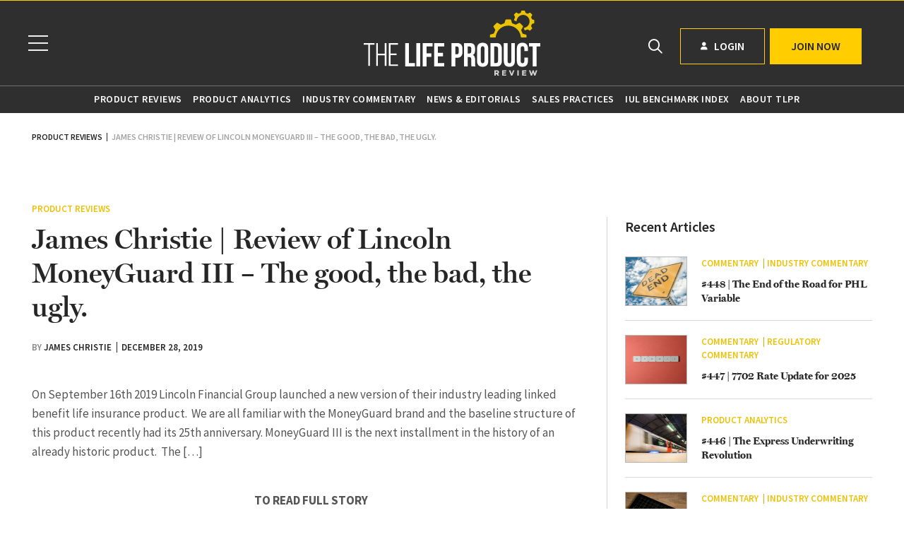

--- FILE ---
content_type: text/html; charset=UTF-8
request_url: https://lifeproductreview.com/2019/12/28/review-of-lincoln-moneyguard-iii-the-good-the-bad-the-ugly/
body_size: 19743
content:
<!doctype html>
<html lang="en-US">
<head>
	<meta charset="UTF-8">
	<meta name="viewport" content="width=device-width, initial-scale=1">
	<link rel="profile" href="https://gmpg.org/xfn/11">
	<link rel="stylesheet" href="https://use.typekit.net/lei7xcd.css">
   	<link href="https://fonts.googleapis.com/css2?family=Source+Sans+Pro:ital,wght@0,300;0,400;0,600;0,700;1,600;1,700&display=swap" rel="stylesheet">

<!-- Primary Meta Tags -->
<title>The Life Product Review – Independent and Objective Life Product Intelligence</title>
<meta name="title" content="The Life Product Review – Independent and Objective Life Product Intelligence">
<meta name="description" content="">

<!-- Open Graph / Facebook -->
<meta property="og:type" content="website">
<meta property="og:url" content="https://lifeproductreview.com/">
<meta property="og:title" content="The Life Product Review – Independent and Objective Life Product Intelligence">
<meta property="og:description" content="">
<meta property="og:image" content="https://lifeproductreview.com/wp-content/themes/lifeproductreview/images/tlpr-logo.png">

<!-- Twitter -->
<meta property="twitter:card" content="summary_large_image">
<meta property="twitter:url" content="https://lifeproductreview.com/">
<meta property="twitter:title" content="The Life Product Review – Independent and Objective Life Product Intelligence">
<meta property="twitter:description" content="">
<meta property="twitter:image" content="https://lifeproductreview.com/wp-content/themes/lifeproductreview/images/tlpr-logo.png">

	<title>James Christie | Review of Lincoln MoneyGuard III &#8211; The good, the bad, the ugly. &#8211; The Life Product Review</title>
    <style>
        .pro-wccp:before {
            content: "\f160";
            top: 3px;
        }
        .pro-wccp:before{
            color:#02CA03 !important
        }
        .pro-wccp {
            transform: rotate(45deg);
        }
    </style>
    <script id="wccp_pro_disable_selection">

var image_save_msg = 'You are not allowed to save images!';

var no_menu_msg = 'Context menu disabled!';

var smessage = "Alert: Content selection is disabled!!";


"use strict";
/* This because search property "includes" does not supported by IE*/
if (!String.prototype.includes) {
String.prototype.includes = function(search, start) {
  if (typeof start !== 'number') {
	start = 0;
  }

  if (start + search.length > this.length) {
	return false;
  } else {
	return this.indexOf(search, start) !== -1;
  }
};
}
/*////////////////////////////////////*/
let canCall = true;

function call_disable_copy_WithDelay(e) {
  if (canCall) {
    canCall = false;
    disable_copy(e);
    setTimeout(() => {
      canCall = true;
    }, 1000);
  }
}

function disable_copy(e)
{
	window.wccp_pro_iscontenteditable_flag = false;
	
	wccp_pro_log_to_console_if_allowed("disable_copy");
	
	var e = e || window.event; // also there is no e.target property in IE. instead IE uses window.event.srcElement
  	
	var target = e.target || e.srcElement;

	var elemtype = e.target.nodeName;
	
	elemtype = elemtype.toUpperCase();
	
	if (apply_class_exclusion(e) == "Yes") return true;

	if(wccp_pro_iscontenteditable(e) == true) {return true;}
	
	if(is_content_editable_element(current_clicked_element) == true)
	{
		return true;
	}
	else
	{
		if (smessage !== "" && e.detail == 2)
			show_wccp_pro_message(smessage);
		
		if (isSafari)
		{
			return true;
		}
		else
		{
			//wccp_pro_clear_any_selection();
			
			return false;
		}
	}
	
	/*disable context menu when shift + right click is pressed*/
	var shiftPressed = 0;
	
	var evt = e?e:window.event;
	
	if (parseInt(navigator.appVersion)>3) {
		
		if (document.layers && navigator.appName=="Netscape")
			
			shiftPressed = (e.modifiers-0>3);
			
		else
			
			shiftPressed = e.shiftKey;
			
		if (shiftPressed) {
			
			if (smessage !== "") show_wccp_pro_message(smessage);
			
			var isFirefox = typeof InstallTrigger !== 'undefined';   /* Firefox 1.0+ */
			
			if (isFirefox) {
			evt.cancelBubble = true;
			if (evt.stopPropagation) evt.stopPropagation();
			if (evt.preventDefault()) evt.preventDefault();
			show_wccp_pro_message (smessage);
			wccp_pro_clear_any_selection();
			return false;
			}
			
			wccp_pro_clear_any_selection();
			return false;
		}
	}
	
	if(e.which === 2 ){
	var clickedTag_a = (e==null) ? event.srcElement.tagName : e.target.tagName;
	   show_wccp_pro_message(smessage);
       wccp_pro_clear_any_selection(); return false;
    }
	var isSafari = /Safari/.test(navigator.userAgent) && /Apple Computer/.test(navigator.vendor);
	var checker_IMG = 'checked';
	if (elemtype == "IMG" && checker_IMG == 'checked' && e.detail == 2) {show_wccp_pro_message(alertMsg_IMG);wccp_pro_clear_any_selection();return false;}

    //elemtype must be merged by elemtype checker on function disable_copy & disable_hot_keys
	if (is_content_editable_element(elemtype) == false)
	{
		if (smessage !== "" && e.detail == 2)
			show_wccp_pro_message(smessage);
		
		if (isSafari)
		{
			return true;
		}
		else
		{
			wccp_pro_clear_any_selection(); return false;
		}
	}
	else
	{
		return true;
	}
}
////////////////////////////
function disable_copy_ie()
{
	wccp_pro_log_to_console_if_allowed("disable_copy_ie_function_started");
	
	var e = e || window.event;
	/*also there is no e.target property in IE.*/
	/*instead IE uses window.event.srcElement*/
  	var target = e.target || e.srcElement;
	
	var elemtype = window.event.srcElement.nodeName;
	
	elemtype = elemtype.toUpperCase();

	if(wccp_pro_iscontenteditable(e) == true) return true;
	
	if (apply_class_exclusion(e) == "Yes") return true;
	
	if (elemtype == "IMG") {show_wccp_pro_message(alertMsg_IMG);return false;}
	
	//elemtype must be merged by elemtype checker on function disable_copy & disable_hot_keys
	if (is_content_editable_element(elemtype) == false)
	{
		return false;
	}
}
function disable_drag_text(e)
{
	wccp_pro_log_to_console_if_allowed("disable_drag_text");
	
	/*var isSafari = /Safari/.test(navigator.userAgent) && /Apple Computer/.test(navigator.vendor);*/
	/*if (isSafari) {show_wccp_pro_message(alertMsg_IMG);return false;}*/
	
	var e = e || window.event; // also there is no e.target property in IE. instead IE uses window.event.srcElement*/
  	
	var target = e.target || e.srcElement;
	
	/*For contenteditable tags*/
	
	if (apply_class_exclusion(e) == "Yes") return true;

	var elemtype = e.target.nodeName;
	
	elemtype = elemtype.toUpperCase();
	
	var disable_drag_text_drop = 'checked';
	
	if (disable_drag_text_drop != "checked")  return true;
	
	if (window.location.href.indexOf("/user/") > -1) {
      return true; /*To allow users to drag & drop images when editing thier profiles*/
    }
	
	return false;
}

/*/////////////////special for safari Start////////////////*/
var onlongtouch;

var timer;

var touchduration = 1000; /*length of time we want the user to touch before we do something*/

var elemtype = "";

function touchstart(e)
{
	wccp_pro_log_to_console_if_allowed("touchstart");
	
	e = e || window.event;// also there is no e.target property in IE. instead IE uses window.event.srcElement
	
	var target = e.target || e.srcElement;

	var elemtype = e.target.nodeName;
	
	elemtype = elemtype.toUpperCase();
	
	//if (elemtype == "A") return;

	if (apply_class_exclusion(elemtype) == 'Yes') return;
	/*also there is no e.target property in IE.*/
	/*instead IE uses window.event.srcElement*/
	
	if(!wccp_pro_is_passive()) e.preventDefault();
	if (!timer) {
		timer = setTimeout(onlongtouch, touchduration);
	}
}

function touchend()
{
	wccp_pro_log_to_console_if_allowed("touchend");
	
    /*stops short touches from firing the event*/
    if (timer) {
        clearTimeout(timer);
        timer = null;
    }
	onlongtouch();
}

onlongtouch = function(e)/*this will clear the current selection if any_not_editable_thing selected*/
{
	wccp_pro_log_to_console_if_allowed("onlongtouch");
	
	if (is_content_editable_element(elemtype) == false)
	{
		if (window.getSelection) {
			if (window.getSelection().empty) { /*Chrome*/
			window.getSelection().empty();
			} else if (window.getSelection().removeAllRanges) {  /*Firefox*/
			window.getSelection().removeAllRanges();
			}
		} else if (document.selection) {  /*IE?*/
			var textRange = document.body.createTextRange();
			textRange.moveToElementText(element);
			textRange.select();

			document.selection.empty();
		}
		return false;
	}
};

document.addEventListener("DOMContentLoaded", function(event)
	{ 
		window.addEventListener("touchstart", touchstart, false);
		window.addEventListener("touchend", touchend, false);
	});


function wccp_pro_is_passive()
{
	wccp_pro_log_to_console_if_allowed("wccp_pro_is_passive");
	
	var cold = false,
	hike = function() {};

	try {
	var aid = Object.defineProperty({}, 'passive', {
	get() {cold = true}
	});
	window.addEventListener('test', hike, aid);
	window.removeEventListener('test', hike, aid);
	} catch (e) {}

	return cold;
}
/*/////////////////////////////////////////////////////////////////*/
function reEnable()
{
	return true;
}

if(navigator.userAgent.indexOf('MSIE')==-1) //If not IE
{
	document.ondragstart = disable_drag_text;
	document.onselectstart = call_disable_copy_WithDelay;
	document.onselectionchange = call_disable_copy_WithDelay;
	//document.onmousedown = disable_copy;
	//document.addEventListener('click', disable_copy, false);
	//document.addEventListener('click', set_current_clicked_element, false);
	document.addEventListener('mousedown', set_current_clicked_element, false);
	//document.onclick = reEnable;
}else
{
	document.onselectstart = disable_copy_ie;
}

var current_clicked_element = "";

var current_clicked_object = null;

function set_current_clicked_element(e)
{
	var e = e || window.event; // also there is no e.target property in IE. instead IE uses window.event.srcElement
  	
	var target = e.target || e.srcElement;

	var elemtype = e.target.nodeName;
	
	elemtype = elemtype.toUpperCase();
	
	current_clicked_element = elemtype;
	
	wccp_pro_log_to_console_if_allowed("current_clicked_element = " + current_clicked_element, arguments.callee.name);
}
</script>
	<script id="wccp_pro_css_disable_selection">
	function wccp_pro_msieversion() 
		{
			var ua = window.navigator.userAgent;
			var msie = ua.indexOf("MSIE");
			var msie2 = ua.indexOf("Edge");
			var msie3 = ua.indexOf("Trident");

		if (msie > -1 || msie2 > -1 || msie3 > -1) // If Internet Explorer, return version number
		{
			return "IE";
		}
		else  // If another browser, return 0
		{
			return "otherbrowser";
		}
	}
    
	var e = document.getElementsByTagName('H1')[0];
	if(e && wccp_pro_msieversion() == "IE")
	{
		e.setAttribute('unselectable',"on");
	}
	</script>
<script id="wccp_pro_disable_hot_keys">
/*****************For contenteditable tags***************/
var wccp_pro_iscontenteditable_flag = false;

function wccp_pro_iscontenteditable(e)
{
	var e = e || window.event; // also there is no e.target property in IE. instead IE uses window.event.srcElement
  	
	var target = e.target || e.srcElement;
	
	var iscontenteditable = "false";
		
	if(typeof target.getAttribute!="undefined" )
	{
		iscontenteditable = target.getAttribute("contenteditable"); // Return true or false as string
		
		if(typeof target.hasAttribute!="undefined")
		{
			if(target.hasAttribute("contenteditable"))
				iscontenteditable = true;
		}
	}
	
	wccp_pro_log_to_console_if_allowed("iscontenteditable:" + iscontenteditable);
	
	var iscontenteditable2 = false;
	
	if(typeof target.isContentEditable!="undefined" ) iscontenteditable2 = target.isContentEditable; // Return true or false as boolean

	if(target.parentElement !=null) iscontenteditable2 = target.parentElement.isContentEditable;
	
	if (iscontenteditable == "true" || iscontenteditable == true || iscontenteditable2 == true)
	{
		if(typeof target.style!="undefined" ) target.style.cursor = "text";
		
		wccp_pro_iscontenteditable_flag = true;
		
		wccp_pro_log_to_console_if_allowed("wccp_pro_iscontenteditable: true");
		
		return true;
	}
	wccp_pro_log_to_console_if_allowed("wccp_pro_iscontenteditable: false");
}
/******************************************************/
function wccp_pro_clear_any_selection()
{
	if(window.wccp_pro_iscontenteditable_flag == true) return;
	
	wccp_pro_log_to_console_if_allowed("wccp_pro_clear_any_selection");
	
	var myName = wccp_pro_clear_any_selection.caller.toString();
	
	myName = myName.substr('function '.length);
	
	myName = myName.substr(0, myName.indexOf('('));

	wccp_pro_log_to_console_if_allowed("called_by: " + myName);
	
	if (window.getSelection)
	{
		if (window.getSelection().empty)
		{  // Chrome
			window.getSelection().empty();
		} else if (window.getSelection().removeAllRanges) 
		{  // Firefox
			window.getSelection().removeAllRanges();
		}
	} else if (document.selection)
	{  // IE?
		document.selection.empty();
	}
	
	//show_wccp_pro_message("You are not allowed to make this operation");
}


/*Is content_editable element*/
function is_content_editable_element(element_name = "")
{
	if (element_name == "TEXT" || element_name == "#TEXT" || element_name == "TEXTAREA" || element_name == "INPUT" || element_name == "PASSWORD" || element_name == "SELECT" || element_name == "OPTION" || element_name == "EMBED" || element_name == "CODE" || element_name == "CODEBLOCK_WCCP")
	{
		wccp_pro_log_to_console_if_allowed("is_content_editable_element: true >>" + element_name);
		
		return true;
	}
	wccp_pro_log_to_console_if_allowed("is_content_editable_element: false >>" + element_name);
	
	return false;
}
/*Is selection enabled element*/
/*
function is_selection_enabled_element(element_name = "")
{
	if (is_content_editable_element == true)
	{
		wccp_pro_log_to_console_if_allowed("is_selection_enabled_element: true >>" + element_name);
		
		return true;
	}
	wccp_pro_log_to_console_if_allowed("is_selection_enabled_element: false >>" + element_name);
	
	return false;
}
*/
/*Hot keys function  */
function disable_hot_keys(e)
{
	wccp_pro_log_to_console_if_allowed("disable_hot_keys");
	
	e = e || window.event;
	
	//console.log(e);
	
	if (!e) return;
	
	var key;

		if(window.event)
			  key = window.event.keyCode;     /*IE*/
		else if (e.hasOwnProperty("which")) key = e.which;     /*firefox (97)*/

	wccp_pro_log_to_console_if_allowed("Data:", key);
	
			
		if (key == 123 || (e.ctrlKey && e.shiftKey && e.keyCode == 'J'.charCodeAt(0)) )//F12 chrome developer key disable
		{
			show_wccp_pro_message('You are not allowed to do this action on the current page!!');
			
			return false;
		}
		
	var elemtype = e.target.tagName;
	
	elemtype = elemtype.toUpperCase();
	
	var sel = getSelectionTextAndContainerElement();
	
	if(elemtype == "BODY" && sel.text != "") elemtype = sel.containerElement.tagName; /* no need for it when tag name is BODY, so we get the selected text tag name */

	/*elemtype must be merged by elemtype checker on function disable_copy & disable_copy_ie*/
	if (is_content_editable_element(elemtype) == true)
	{
		elemtype = 'TEXT';
	}
	
	if(wccp_pro_iscontenteditable(e) == true) elemtype = 'TEXT';
	
		if (key == 44)/*For any emement type, text elemtype is not excluded here, (prntscr (44)*/
		{
			copyTextToClipboard("");
			show_wccp_pro_message('You are not allowed to do this action on the current page!!');
			return false;
		}	
	if (e.ctrlKey || e.metaKey)
	{
		if (elemtype!= 'TEXT' && (key == 97 || key == 99 || key == 120 || key == 26 || key == 43))
		{
			 show_wccp_pro_message('Alert: You are not allowed to copy content or view source');
			 return false;
		}
		if (elemtype!= 'TEXT')
		{
						
			if (key == 65)
			{
				show_wccp_pro_message('You are not allowed to do this action on the current page!!');
				return false;
			}			
						
			if (key == 67)
			{
				show_wccp_pro_message('You are not allowed to do this action on the current page!!');
				return false;
			}			
						
			if (key == 88)
			{
				show_wccp_pro_message('You are not allowed to do this action on the current page!!');
				return false;
			}			
						
			if (key == 86)
			{
				show_wccp_pro_message('You are not allowed to do this action on the current page!!');
				return false;
			}		}
				
		if (key == 85)
		{
			show_wccp_pro_message('You are not allowed to do this action on the current page!!');
			return false;
		}		
				if (key == 80)
		{
			show_wccp_pro_message('You are not allowed to do this action on the current page!!');
			return false;
		}		
				if (key == 44)
		{
			copyTextToClipboard("no");
			show_wccp_pro_message('You are not allowed to do this action on the current page!!');
			return false;
		}		
		
					if (key == 73)//F12 chrome developer key disable
			{
				show_wccp_pro_message('You are not allowed to do this action on the current page!!');
				return false;
			}
				
				
		if (key == 83)
		{
			show_wccp_pro_message('You are not allowed to do this action on the current page!!');
			return false;
		}    }
return true;
}


window.addEventListener('load', function (){
	if(window.Zepto || !window.jQuery) jQuery =  $;
	jQuery(document).ready(function() {
	  jQuery(document).bind("keyup keydown", disable_hot_keys);
	});
});

</script>
<style>
.wccp_pro_copy_code_button
{
	line-height: 6px;
	width: auto;
	font-size: 8pt;
	font-family: tahoma;
	margin-top: 1px;
	position:absolute;
	top:0;
	right:0;
	border-radius: 4px;
	opacity: 100%;
}
.wccp_pro_copy_code_button:hover
{
	opacity: 100%;
}

.wccp_pro_copy_code_button[disabled]
{
	opacity: 40%;
}
code,pre
{
	overflow: visible;
	white-space: pre-line;
}
</style>
<script id="wccp_pro_disable_Right_Click">

	function wccp_pro_nocontext(e)
	{
		wccp_pro_log_to_console_if_allowed("wccp_pro_nocontext function");
		
		const caller = wccp_pro_nocontext.caller;
		
		if (caller) wccp_pro_log_to_console_if_allowed("Caller function is: " + caller.name);
		
		e = e || window.event; // also there is no e.target property in IE. instead IE uses window.event.srcElement
		
		if (apply_class_exclusion(e) == 'Yes') return true;
		
		var exception_tags = 'NOTAG,';
		
		var clickedTag = (e==null) ? event.srcElement.tagName : e.target.tagName;
		
		wccp_pro_log_to_console_if_allowed("clickedTag: " + clickedTag);
		
		var target = e.target || e.srcElement;
		
		var parent_tag = ""; var parent_of_parent_tag = "";
		
		if(target.parentElement != null)
		{
			parent_tag = target.parentElement.tagName;
			
			if(target.parentElement.parentElement != null) parent_of_parent_tag = target.parentElement.parentElement.tagName;
		}
		
		var checker = 'checked';
		if ((clickedTag == "IMG" || clickedTag == "FIGURE" || clickedTag == "SVG" || clickedTag == "PROTECTEDIMGDIV") && checker == 'checked') {
			if (alertMsg_IMG != "")show_wccp_pro_message(alertMsg_IMG);
			return false;
		}else {exception_tags = exception_tags + 'IMG,';}
		
		checker = '';
		if ((clickedTag == "VIDEO" || clickedTag == "PROTECTEDWCCPVIDEO" || clickedTag == "EMBED") && checker == 'checked') {
			if (alertMsg_VIDEO != "")show_wccp_pro_message(alertMsg_VIDEO);
			return false;
		}else {exception_tags = exception_tags + 'VIDEO,PROTECTEDWCCPVIDEO,EMBED,';}
		
		checker = 'checked';
		if ((clickedTag == "A" || clickedTag == "TIME" || parent_tag == "A" || parent_of_parent_tag == "A") && checker == 'checked') {
			if (alertMsg_A != "")show_wccp_pro_message(alertMsg_A);
			return false;
		}else {exception_tags = exception_tags + 'A,';if(parent_tag == "A" || parent_of_parent_tag == "A") clickedTag = "A";}

		checker = 'checked';
		if ((clickedTag == "P" || clickedTag == "B" || clickedTag == "FONT" ||  clickedTag == "LI" || clickedTag == "UL" || clickedTag == "STRONG" || clickedTag == "OL" || clickedTag == "BLOCKQUOTE" || clickedTag == "TH" || clickedTag == "TR" || clickedTag == "TD" || clickedTag == "SPAN" || clickedTag == "EM" || clickedTag == "SMALL" || clickedTag == "I" || clickedTag == "BUTTON") && checker == 'checked') {
			if (alertMsg_PB != "")show_wccp_pro_message(alertMsg_PB);
			return false;
		}else {exception_tags = exception_tags + 'P,B,FONT,LI,UL,STRONG,OL,BLOCKQUOTE,TD,SPAN,EM,SMALL,I,BUTTON,';}
		
		checker = 'checked';
		if ((clickedTag == "INPUT" || clickedTag == "PASSWORD") && checker == 'checked') {
			if (alertMsg_INPUT != "")show_wccp_pro_message(alertMsg_INPUT);
			return false;
		}else {exception_tags = exception_tags + 'INPUT,PASSWORD,';}
		
		checker = 'checked';
		if ((clickedTag == "H1" || clickedTag == "H2" || clickedTag == "H3" || clickedTag == "H4" || clickedTag == "H5" || clickedTag == "H6" || clickedTag == "ASIDE" || clickedTag == "NAV") && checker == 'checked') {
			if (alertMsg_H != "")show_wccp_pro_message(alertMsg_H);
			return false;
		}else {exception_tags = exception_tags + 'H1,H2,H3,H4,H5,H6,';}
		
		checker = 'checked';
		if (clickedTag == "TEXTAREA" && checker == 'checked') {
			if (alertMsg_TEXTAREA != "")show_wccp_pro_message(alertMsg_TEXTAREA);
			return false;
		}else {exception_tags = exception_tags + 'TEXTAREA,';}
		
		checker = 'checked';
		if ((clickedTag == "DIV" || clickedTag == "BODY" || clickedTag == "HTML" || clickedTag == "ARTICLE" || clickedTag == "SECTION" || clickedTag == "NAV" || clickedTag == "HEADER" || clickedTag == "FOOTER") && checker == 'checked') {
			if (alertMsg_EmptySpaces != "")show_wccp_pro_message(alertMsg_EmptySpaces);
			return false;
		}
		else
		{
			if (exception_tags.indexOf(clickedTag)!=-1)
			{
				return true;
			}
			else
			return false;
		}
	}
	
	function disable_drag_images(e)
	{return;
		wccp_pro_log_to_console_if_allowed("disable_drag_images");
		
		var e = e || window.event; // also there is no e.target property in IE. instead IE uses window.event.srcElement
		
		var target = e.target || e.srcElement;
		
		//For contenteditable tags
		if (apply_class_exclusion(e) == "Yes") return true;

		var elemtype = e.target.nodeName;
		
		if (elemtype != "IMG") {return;}
		
		elemtype = elemtype.toUpperCase();
		
		var disable_drag_drop_images = 'checked';
		
		if (disable_drag_drop_images != "checked")  return true;
		
		if (window.location.href.indexOf("/user/") > -1) {
		  return true; //To allow users to drag & drop images when editing thier profiles
		}
		
		show_wccp_pro_message(alertMsg_IMG);
		
		return false;
	}
	
	var alertMsg_IMG = "Alert: Protected image";
	var alertMsg_A = "Alert: This link is protected";
	var alertMsg_PB = "Alert: Right click on text is disabled";
	var alertMsg_INPUT = "Alert: Right click is disabled";
	var alertMsg_H = "Alert: Right click on headlines is disabled";
	var alertMsg_TEXTAREA = "Alert: Right click is disabled";
	var alertMsg_EmptySpaces = "Alert: Right click on empty spaces is disabled";
	var alertMsg_VIDEO = "Alert: Right click on videos is disabled";
	//document.oncontextmenu=null;
	window.addEventListener('load', function (){
	if(window.Zepto || !window.jQuery) jQuery =  $;
	jQuery(document).ready(function(){
		jQuery(document).on('contextmenu', wccp_pro_nocontext);
	});
	});
	window.addEventListener('load', function (){
	if (typeof jQuery === 'undefined')
	{
		alert("no jquery");
		document.oncontextmenu = wccp_pro_nocontext;
		document.addEventListener("contextmenu",wccp_pro_nocontext);
		window.addEventListener("contextmenu",wccp_pro_nocontext);
	}
	});
</script>
	
	<script id="wccp_pro_disable_drag_images">
	document.ondragstart = disable_drag_images;
		window.addEventListener('load', function (){
			if(window.Zepto || !window.jQuery) jQuery =  $;
			jQuery(document).ready(function(){
				jQuery('img').each(function() {
					jQuery(this).attr('draggable', false);
				});
			});
		});
	</script>
	<style id="wccp_pro_style1">
		img{
			-moz-user-select: none;
			-webkit-user-select: none;
			-ms-user-select: none;
			-khtml-user-select: none;
			user-select: none;
			-webkit-user-drag: none;
		}
	</style>
<script id="wccp_pro_class_exclusion">
function copyToClipboard(elem) {
	  // create hidden text element, if it doesn't already exist
    var targetId = "_wccp_pro_hiddenCopyText_";
    {
        // must use a temporary form element for the selection and copy
        target = document.getElementById(targetId);
        if (!target) {
            var target = document.createElement("textarea");
            target.style.position = "absolute";
            target.style.left = "-9999px";
            target.style.top = "0";
            target.id = targetId;
            document.body.appendChild(target);
        }
        target.textContent = elem.textContent;
    }
    // select the content
    var currentFocus = document.activeElement;
    target.focus();
    target.setSelectionRange(0, target.value.length);
    
    // copy the selection
    var succeed;
    try {
    	  succeed = document.execCommand("copy");
    } catch(e) {
        succeed = false;
    }

    // restore original focus
    if (currentFocus && typeof currentFocus.focus === "function") {
        currentFocus.focus();
    }
    
    
	// clear temporary content
	target.textContent = "";
	document.getElementsByTagName('span')[0].innerHTML = " ";
    return succeed;
}
/**************************************************/
function wccp_pro_log_to_console_if_allowed(data = "")
{//return;
	var myName = "";
	
	if(wccp_pro_log_to_console_if_allowed.caller != null) myName = wccp_pro_log_to_console_if_allowed.caller.toString();
	
	myName = myName.substr('function '.length);
	
	myName = myName.substr(0, myName.indexOf('('));
	
	}
/**************************************************/
function fallbackCopyTextToClipboard(text) {
  var textArea = document.createElement("textarea");
  textArea.value = text;
  document.body.appendChild(textArea);
  textArea.focus();
  textArea.select();

  try {
    var successful = document.execCommand("copy");
    var msg = successful ? "successful" : "unsuccessful";
    wccp_pro_log_to_console_if_allowed("Fallback: Copying text command was " + msg);
  } catch (err) {
    console.error("Fallback: Oops, unable to copy", err);
  }

  document.body.removeChild(textArea);
}
/*****************************************/
function copyTextToClipboard(text) {
  if (!navigator.clipboard) {
    fallbackCopyTextToClipboard(text);
    return;
  }
  navigator.clipboard.writeText(text).then(
    function() {
      console.log("Async: Copying to clipboard was successful!");
    },
    function(err) {
      console.error("Async: Could not copy text: ", err);
    }
  );
}
/*****************************************/
/*getSelectionTextAndContainerElement*/
function getSelectionTextAndContainerElement()
{
    var text = "", containerElement = null;
    if (typeof window.getSelection != "undefined") {
        var sel = window.getSelection();
        if (sel.rangeCount) {
            var node = sel.getRangeAt(0).commonAncestorContainer;
            containerElement = node.nodeType == 1 ? node : node.parentNode;
			if (typeof(containerElement.parentElement) != 'undefined') current_clicked_object = containerElement.parentElement;
            text = sel.toString();
        }
    } else if (typeof document.selection != "undefined" && document.selection.type != "Control")
	{
        var textRange = document.selection.createRange();
        containerElement = textRange.parentElement();
        text = textRange.text;
    }
    
	return {
        text: text,
        containerElement: containerElement
    };
}

function getSelectionParentElement() {
    var parentEl = null, sel;
	
    if (window.getSelection) {
        sel = window.getSelection();
        if (sel.rangeCount) {
            parentEl = sel.getRangeAt(0).commonAncestorContainer;
			//sel.getRangeAt(0).startContainer.parentNode;
            if (parentEl.nodeType != 1) {
                parentEl = parentEl.parentNode;
            }
        }
    } else if ( (sel = document.selection) && sel.type != "Control") {
        parentEl = sel.createRange().parentElement();
    }
	
	let arr = new Array();
	
	arr["nodeName"] = "cant_find_parent_element";
	
	if(parentEl != null)
		return parentEl;
	else
		return arr;
}
/*****************************************/
function sleep(ms) {
    return new Promise(resolve => setTimeout(resolve, ms));
}
/*****************************************/
</script>

<script id="apply_class_exclusion">
function apply_class_exclusion(e)
{
	wccp_pro_log_to_console_if_allowed(e);
	
	var my_return = 'No';
	
	var e = e || window.event; // also there is no e.target property in IE. instead IE uses window.event.srcElement
  	
	var target = e.target || e.srcElement || e || 'nothing';
	
	var excluded_classes = '' + '';
	
	var class_to_exclude = "";
	
	if(target.parentElement != null)
	{
		class_to_exclude = target.className + ' ' + target.parentElement.className || '';
	}else{
		class_to_exclude = target.className;
	}
	
	var class_to_exclude_array = Array();
	
	//console.log(class_to_exclude);
	
	if (typeof(class_to_exclude) != 'undefined') class_to_exclude_array = class_to_exclude.split(" ");
	
	//console.log (class_to_exclude_array);
	
	class_to_exclude_array.forEach(function(item)
	{
		if(item != '' && excluded_classes.indexOf(item)>=0)
		{
			//target.style.cursor = "text";
			
			//console.log ('Yes');
			
			my_return = 'Yes';
		}
	});

	try {
		class_to_exclude = target.parentElement.getAttribute('class') || target.parentElement.className || '';
		}
	catch(err) 
		{
		class_to_exclude = '';
		}
	
	if(class_to_exclude != '' && excluded_classes.indexOf(class_to_exclude)>=0)
	{
		//target.style.cursor = "text";
		my_return = 'Yes';
	}

	return my_return;
}
</script>
<style id="wccp_pro_style2" data-asas-style="">

	
	*[contenteditable] , [contenteditable] *,*[contenteditable="true"] , [contenteditable="true"] * { /* for contenteditable tags*/ , /* for tags inside contenteditable tags*/
	  -webkit-user-select: auto !important;
	  cursor: text !important;
	  user-select: text !important;
	  pointer-events: auto !important;
	}
	
	/*
	*[contenteditable]::selection, [contenteditable] *::selection, [contenteditable="true"]::selection, [contenteditable="true"] *::selection { background: Highlight !important; color: HighlightText !important;}
	*[contenteditable]::-moz-selection, [contenteditable="true"] *::-moz-selection { background: Highlight !important; color: HighlightText !important;}
	input::selection,textarea::selection, code::selection, code > *::selection { background: Highlight !important; color: HighlightText !important;}
	input::-moz-selection,textarea::-moz-selection, code::-moz-selection, code > *::-moz-selection { background: Highlight !important; color: HighlightText !important;}
	*/
	a{ cursor: pointer ; pointer-events: auto !important;}

	</style><style>TEXT,TEXTAREA,input[type="text"] {cursor: text !important; user-select: text !important;}</style>	<script id="wccp_pro_alert_message">
	window.addEventListener('DOMContentLoaded', function() {}); //This line to stop JS deffer function in wp-rockt pluign
	
	window.addEventListener('load', function (){
		// Create the first div element with the "oncontextmenu" attribute
		const wccp_pro_mask = document.createElement('div');
		wccp_pro_mask.setAttribute('oncontextmenu', 'return false;');
		wccp_pro_mask.setAttribute('id', 'wccp_pro_mask');

		// Create the second div element with the "msgmsg-box-wpcp hideme" classes
		const wpcp_error_message = document.createElement('div');
		wpcp_error_message.setAttribute('id', 'wpcp-error-message');
		wpcp_error_message.setAttribute('class', 'msgmsg-box-wpcp hideme');

		// Add a span element with the "error: " text inside the second div
		const error_span = document.createElement('span');
		error_span.innerText = 'error: ';
		wpcp_error_message.appendChild(error_span);

		// Add the error message text inside the second div
		const error_text = document.createTextNode('Alert: Content selection is disabled!!');
		wpcp_error_message.appendChild(error_text);

		// Add the div elements to the document body
		document.body.appendChild(wccp_pro_mask);
		document.body.appendChild(wpcp_error_message);
	});

	var timeout_result;
	function show_wccp_pro_message(smessage="", style="")
	{
		wccp_pro_log_to_console_if_allowed(smessage);
				
		timeout = 3000;
		
		if(style == "") style = "warning-wpcp";
		
		if (smessage !== "" && timeout!=0)
		{
			var smessage_text = smessage;
			jquery_fadeTo();
			document.getElementById("wpcp-error-message").innerHTML = smessage_text;
			document.getElementById("wpcp-error-message").className = "msgmsg-box-wpcp showme " + style;
			clearTimeout(timeout_result);
			timeout_result = setTimeout(hide_message, timeout);
		}
		else
		{
			clearTimeout(timeout_result);
			timeout_result = setTimeout(hide_message, timeout);
		}
	}
	function hide_message()
	{
		jquery_fadeOut();
		document.getElementById("wpcp-error-message").className = "msgmsg-box-wpcp warning-wpcp hideme";
	}
	function jquery_fadeTo()
	{
		try {
			jQuery("#wccp_pro_mask").fadeTo("slow", 0.3);
		}
		catch(err) {
			//alert(err.message);
			}
	}
	function jquery_fadeOut()
	{
		try {
			jQuery("#wccp_pro_mask").fadeOut( "slow" );
		}
		catch(err) {}
	}
	</script>
	<style>
	#wccp_pro_mask
	{
		position: absolute;
		bottom: 0;
		left: 0;
		position: fixed;
		right: 0;
		top: 0;
		background-color: #000;
		pointer-events: none;
		display: none;
		z-index: 10000;
		animation: 0.5s ease 0s normal none 1 running ngdialog-fadein;
		background: rgba(0, 0, 0, 0.4) none repeat scroll 0 0;
	}
	#wpcp-error-message {
	    direction: ltr;
	    text-align: center;
	    transition: opacity 900ms ease 0s;
		pointer-events: none;
	    z-index: 99999999;
	}
	.hideme {
    	opacity:0;
    	visibility: hidden;
	}
	.showme {
    	opacity:1;
    	visibility: visible;
	}
	.msgmsg-box-wpcp {
		border-radius: 10px;
		color: #555555;
		font-family: Tahoma;
		font-size: 12px;
		margin: 10px !important;
		padding: 10px 36px !important;
		position: fixed;
		width: 255px;
		top: 50%;
		left: 50%;
		margin-top: -10px !important;
		margin-left: -130px !important;
	}
	.msgmsg-box-wpcp b {
		font-weight:bold;
	}
		.warning-wpcp {
		background:#ffecec url('https://lifeproductreview.com/wp-content/plugins/wccp-pro/images/warning.png') no-repeat 10px 50%;
		border:1px solid #f2bfbf;
		-webkit-box-shadow: 0px 0px 34px 2px #f2bfbf;
		-moz-box-shadow: 0px 0px 34px 2px #f2bfbf;
		box-shadow: 0px 0px 34px 2px #f2bfbf;
	}
	.success-wpcp {
		background: #fafafa url('https://lifeproductreview.com/wp-content/plugins/wccp-pro/images/success.png') no-repeat 10px 50%;
		border: 1px solid #00b38f;
		box-shadow: 0px 0px 34px 2px #adc;
	}
    </style>
<meta name='robots' content='max-image-preview:large' />
<link rel='dns-prefetch' href='//kit.fontawesome.com' />
<link rel='dns-prefetch' href='//stats.wp.com' />
<link rel='dns-prefetch' href='//v0.wordpress.com' />
<link rel="alternate" type="application/rss+xml" title="The Life Product Review &raquo; Feed" href="https://lifeproductreview.com/feed/" />
<link rel="alternate" type="application/rss+xml" title="The Life Product Review &raquo; Comments Feed" href="https://lifeproductreview.com/comments/feed/" />
<link rel="alternate" title="oEmbed (JSON)" type="application/json+oembed" href="https://lifeproductreview.com/wp-json/oembed/1.0/embed?url=https%3A%2F%2Flifeproductreview.com%2F2019%2F12%2F28%2Freview-of-lincoln-moneyguard-iii-the-good-the-bad-the-ugly%2F" />
<link rel="alternate" title="oEmbed (XML)" type="text/xml+oembed" href="https://lifeproductreview.com/wp-json/oembed/1.0/embed?url=https%3A%2F%2Flifeproductreview.com%2F2019%2F12%2F28%2Freview-of-lincoln-moneyguard-iii-the-good-the-bad-the-ugly%2F&#038;format=xml" />
<style id='wp-img-auto-sizes-contain-inline-css'>
img:is([sizes=auto i],[sizes^="auto," i]){contain-intrinsic-size:3000px 1500px}
/*# sourceURL=wp-img-auto-sizes-contain-inline-css */
</style>
<link rel='stylesheet' id='mp-theme-css' href='https://lifeproductreview.com/wp-content/plugins/memberpress/css/ui/theme.css?ver=1.12.11' media='all' />
<style id='wp-emoji-styles-inline-css'>

	img.wp-smiley, img.emoji {
		display: inline !important;
		border: none !important;
		box-shadow: none !important;
		height: 1em !important;
		width: 1em !important;
		margin: 0 0.07em !important;
		vertical-align: -0.1em !important;
		background: none !important;
		padding: 0 !important;
	}
/*# sourceURL=wp-emoji-styles-inline-css */
</style>
<style id='wp-block-library-inline-css'>
:root{--wp-block-synced-color:#7a00df;--wp-block-synced-color--rgb:122,0,223;--wp-bound-block-color:var(--wp-block-synced-color);--wp-editor-canvas-background:#ddd;--wp-admin-theme-color:#007cba;--wp-admin-theme-color--rgb:0,124,186;--wp-admin-theme-color-darker-10:#006ba1;--wp-admin-theme-color-darker-10--rgb:0,107,160.5;--wp-admin-theme-color-darker-20:#005a87;--wp-admin-theme-color-darker-20--rgb:0,90,135;--wp-admin-border-width-focus:2px}@media (min-resolution:192dpi){:root{--wp-admin-border-width-focus:1.5px}}.wp-element-button{cursor:pointer}:root .has-very-light-gray-background-color{background-color:#eee}:root .has-very-dark-gray-background-color{background-color:#313131}:root .has-very-light-gray-color{color:#eee}:root .has-very-dark-gray-color{color:#313131}:root .has-vivid-green-cyan-to-vivid-cyan-blue-gradient-background{background:linear-gradient(135deg,#00d084,#0693e3)}:root .has-purple-crush-gradient-background{background:linear-gradient(135deg,#34e2e4,#4721fb 50%,#ab1dfe)}:root .has-hazy-dawn-gradient-background{background:linear-gradient(135deg,#faaca8,#dad0ec)}:root .has-subdued-olive-gradient-background{background:linear-gradient(135deg,#fafae1,#67a671)}:root .has-atomic-cream-gradient-background{background:linear-gradient(135deg,#fdd79a,#004a59)}:root .has-nightshade-gradient-background{background:linear-gradient(135deg,#330968,#31cdcf)}:root .has-midnight-gradient-background{background:linear-gradient(135deg,#020381,#2874fc)}:root{--wp--preset--font-size--normal:16px;--wp--preset--font-size--huge:42px}.has-regular-font-size{font-size:1em}.has-larger-font-size{font-size:2.625em}.has-normal-font-size{font-size:var(--wp--preset--font-size--normal)}.has-huge-font-size{font-size:var(--wp--preset--font-size--huge)}.has-text-align-center{text-align:center}.has-text-align-left{text-align:left}.has-text-align-right{text-align:right}.has-fit-text{white-space:nowrap!important}#end-resizable-editor-section{display:none}.aligncenter{clear:both}.items-justified-left{justify-content:flex-start}.items-justified-center{justify-content:center}.items-justified-right{justify-content:flex-end}.items-justified-space-between{justify-content:space-between}.screen-reader-text{border:0;clip-path:inset(50%);height:1px;margin:-1px;overflow:hidden;padding:0;position:absolute;width:1px;word-wrap:normal!important}.screen-reader-text:focus{background-color:#ddd;clip-path:none;color:#444;display:block;font-size:1em;height:auto;left:5px;line-height:normal;padding:15px 23px 14px;text-decoration:none;top:5px;width:auto;z-index:100000}html :where(.has-border-color){border-style:solid}html :where([style*=border-top-color]){border-top-style:solid}html :where([style*=border-right-color]){border-right-style:solid}html :where([style*=border-bottom-color]){border-bottom-style:solid}html :where([style*=border-left-color]){border-left-style:solid}html :where([style*=border-width]){border-style:solid}html :where([style*=border-top-width]){border-top-style:solid}html :where([style*=border-right-width]){border-right-style:solid}html :where([style*=border-bottom-width]){border-bottom-style:solid}html :where([style*=border-left-width]){border-left-style:solid}html :where(img[class*=wp-image-]){height:auto;max-width:100%}:where(figure){margin:0 0 1em}html :where(.is-position-sticky){--wp-admin--admin-bar--position-offset:var(--wp-admin--admin-bar--height,0px)}@media screen and (max-width:600px){html :where(.is-position-sticky){--wp-admin--admin-bar--position-offset:0px}}

/*# sourceURL=wp-block-library-inline-css */
</style><style id='wp-block-list-inline-css'>
ol,ul{box-sizing:border-box}:root :where(.wp-block-list.has-background){padding:1.25em 2.375em}
/*# sourceURL=https://lifeproductreview.com/wp-includes/blocks/list/style.min.css */
</style>
<style id='wp-block-paragraph-inline-css'>
.is-small-text{font-size:.875em}.is-regular-text{font-size:1em}.is-large-text{font-size:2.25em}.is-larger-text{font-size:3em}.has-drop-cap:not(:focus):first-letter{float:left;font-size:8.4em;font-style:normal;font-weight:100;line-height:.68;margin:.05em .1em 0 0;text-transform:uppercase}body.rtl .has-drop-cap:not(:focus):first-letter{float:none;margin-left:.1em}p.has-drop-cap.has-background{overflow:hidden}:root :where(p.has-background){padding:1.25em 2.375em}:where(p.has-text-color:not(.has-link-color)) a{color:inherit}p.has-text-align-left[style*="writing-mode:vertical-lr"],p.has-text-align-right[style*="writing-mode:vertical-rl"]{rotate:180deg}
/*# sourceURL=https://lifeproductreview.com/wp-includes/blocks/paragraph/style.min.css */
</style>
<style id='global-styles-inline-css'>
:root{--wp--preset--aspect-ratio--square: 1;--wp--preset--aspect-ratio--4-3: 4/3;--wp--preset--aspect-ratio--3-4: 3/4;--wp--preset--aspect-ratio--3-2: 3/2;--wp--preset--aspect-ratio--2-3: 2/3;--wp--preset--aspect-ratio--16-9: 16/9;--wp--preset--aspect-ratio--9-16: 9/16;--wp--preset--color--black: #000000;--wp--preset--color--cyan-bluish-gray: #abb8c3;--wp--preset--color--white: #ffffff;--wp--preset--color--pale-pink: #f78da7;--wp--preset--color--vivid-red: #cf2e2e;--wp--preset--color--luminous-vivid-orange: #ff6900;--wp--preset--color--luminous-vivid-amber: #fcb900;--wp--preset--color--light-green-cyan: #7bdcb5;--wp--preset--color--vivid-green-cyan: #00d084;--wp--preset--color--pale-cyan-blue: #8ed1fc;--wp--preset--color--vivid-cyan-blue: #0693e3;--wp--preset--color--vivid-purple: #9b51e0;--wp--preset--gradient--vivid-cyan-blue-to-vivid-purple: linear-gradient(135deg,rgb(6,147,227) 0%,rgb(155,81,224) 100%);--wp--preset--gradient--light-green-cyan-to-vivid-green-cyan: linear-gradient(135deg,rgb(122,220,180) 0%,rgb(0,208,130) 100%);--wp--preset--gradient--luminous-vivid-amber-to-luminous-vivid-orange: linear-gradient(135deg,rgb(252,185,0) 0%,rgb(255,105,0) 100%);--wp--preset--gradient--luminous-vivid-orange-to-vivid-red: linear-gradient(135deg,rgb(255,105,0) 0%,rgb(207,46,46) 100%);--wp--preset--gradient--very-light-gray-to-cyan-bluish-gray: linear-gradient(135deg,rgb(238,238,238) 0%,rgb(169,184,195) 100%);--wp--preset--gradient--cool-to-warm-spectrum: linear-gradient(135deg,rgb(74,234,220) 0%,rgb(151,120,209) 20%,rgb(207,42,186) 40%,rgb(238,44,130) 60%,rgb(251,105,98) 80%,rgb(254,248,76) 100%);--wp--preset--gradient--blush-light-purple: linear-gradient(135deg,rgb(255,206,236) 0%,rgb(152,150,240) 100%);--wp--preset--gradient--blush-bordeaux: linear-gradient(135deg,rgb(254,205,165) 0%,rgb(254,45,45) 50%,rgb(107,0,62) 100%);--wp--preset--gradient--luminous-dusk: linear-gradient(135deg,rgb(255,203,112) 0%,rgb(199,81,192) 50%,rgb(65,88,208) 100%);--wp--preset--gradient--pale-ocean: linear-gradient(135deg,rgb(255,245,203) 0%,rgb(182,227,212) 50%,rgb(51,167,181) 100%);--wp--preset--gradient--electric-grass: linear-gradient(135deg,rgb(202,248,128) 0%,rgb(113,206,126) 100%);--wp--preset--gradient--midnight: linear-gradient(135deg,rgb(2,3,129) 0%,rgb(40,116,252) 100%);--wp--preset--font-size--small: 13px;--wp--preset--font-size--medium: 20px;--wp--preset--font-size--large: 36px;--wp--preset--font-size--x-large: 42px;--wp--preset--spacing--20: 0.44rem;--wp--preset--spacing--30: 0.67rem;--wp--preset--spacing--40: 1rem;--wp--preset--spacing--50: 1.5rem;--wp--preset--spacing--60: 2.25rem;--wp--preset--spacing--70: 3.38rem;--wp--preset--spacing--80: 5.06rem;--wp--preset--shadow--natural: 6px 6px 9px rgba(0, 0, 0, 0.2);--wp--preset--shadow--deep: 12px 12px 50px rgba(0, 0, 0, 0.4);--wp--preset--shadow--sharp: 6px 6px 0px rgba(0, 0, 0, 0.2);--wp--preset--shadow--outlined: 6px 6px 0px -3px rgb(255, 255, 255), 6px 6px rgb(0, 0, 0);--wp--preset--shadow--crisp: 6px 6px 0px rgb(0, 0, 0);}:where(.is-layout-flex){gap: 0.5em;}:where(.is-layout-grid){gap: 0.5em;}body .is-layout-flex{display: flex;}.is-layout-flex{flex-wrap: wrap;align-items: center;}.is-layout-flex > :is(*, div){margin: 0;}body .is-layout-grid{display: grid;}.is-layout-grid > :is(*, div){margin: 0;}:where(.wp-block-columns.is-layout-flex){gap: 2em;}:where(.wp-block-columns.is-layout-grid){gap: 2em;}:where(.wp-block-post-template.is-layout-flex){gap: 1.25em;}:where(.wp-block-post-template.is-layout-grid){gap: 1.25em;}.has-black-color{color: var(--wp--preset--color--black) !important;}.has-cyan-bluish-gray-color{color: var(--wp--preset--color--cyan-bluish-gray) !important;}.has-white-color{color: var(--wp--preset--color--white) !important;}.has-pale-pink-color{color: var(--wp--preset--color--pale-pink) !important;}.has-vivid-red-color{color: var(--wp--preset--color--vivid-red) !important;}.has-luminous-vivid-orange-color{color: var(--wp--preset--color--luminous-vivid-orange) !important;}.has-luminous-vivid-amber-color{color: var(--wp--preset--color--luminous-vivid-amber) !important;}.has-light-green-cyan-color{color: var(--wp--preset--color--light-green-cyan) !important;}.has-vivid-green-cyan-color{color: var(--wp--preset--color--vivid-green-cyan) !important;}.has-pale-cyan-blue-color{color: var(--wp--preset--color--pale-cyan-blue) !important;}.has-vivid-cyan-blue-color{color: var(--wp--preset--color--vivid-cyan-blue) !important;}.has-vivid-purple-color{color: var(--wp--preset--color--vivid-purple) !important;}.has-black-background-color{background-color: var(--wp--preset--color--black) !important;}.has-cyan-bluish-gray-background-color{background-color: var(--wp--preset--color--cyan-bluish-gray) !important;}.has-white-background-color{background-color: var(--wp--preset--color--white) !important;}.has-pale-pink-background-color{background-color: var(--wp--preset--color--pale-pink) !important;}.has-vivid-red-background-color{background-color: var(--wp--preset--color--vivid-red) !important;}.has-luminous-vivid-orange-background-color{background-color: var(--wp--preset--color--luminous-vivid-orange) !important;}.has-luminous-vivid-amber-background-color{background-color: var(--wp--preset--color--luminous-vivid-amber) !important;}.has-light-green-cyan-background-color{background-color: var(--wp--preset--color--light-green-cyan) !important;}.has-vivid-green-cyan-background-color{background-color: var(--wp--preset--color--vivid-green-cyan) !important;}.has-pale-cyan-blue-background-color{background-color: var(--wp--preset--color--pale-cyan-blue) !important;}.has-vivid-cyan-blue-background-color{background-color: var(--wp--preset--color--vivid-cyan-blue) !important;}.has-vivid-purple-background-color{background-color: var(--wp--preset--color--vivid-purple) !important;}.has-black-border-color{border-color: var(--wp--preset--color--black) !important;}.has-cyan-bluish-gray-border-color{border-color: var(--wp--preset--color--cyan-bluish-gray) !important;}.has-white-border-color{border-color: var(--wp--preset--color--white) !important;}.has-pale-pink-border-color{border-color: var(--wp--preset--color--pale-pink) !important;}.has-vivid-red-border-color{border-color: var(--wp--preset--color--vivid-red) !important;}.has-luminous-vivid-orange-border-color{border-color: var(--wp--preset--color--luminous-vivid-orange) !important;}.has-luminous-vivid-amber-border-color{border-color: var(--wp--preset--color--luminous-vivid-amber) !important;}.has-light-green-cyan-border-color{border-color: var(--wp--preset--color--light-green-cyan) !important;}.has-vivid-green-cyan-border-color{border-color: var(--wp--preset--color--vivid-green-cyan) !important;}.has-pale-cyan-blue-border-color{border-color: var(--wp--preset--color--pale-cyan-blue) !important;}.has-vivid-cyan-blue-border-color{border-color: var(--wp--preset--color--vivid-cyan-blue) !important;}.has-vivid-purple-border-color{border-color: var(--wp--preset--color--vivid-purple) !important;}.has-vivid-cyan-blue-to-vivid-purple-gradient-background{background: var(--wp--preset--gradient--vivid-cyan-blue-to-vivid-purple) !important;}.has-light-green-cyan-to-vivid-green-cyan-gradient-background{background: var(--wp--preset--gradient--light-green-cyan-to-vivid-green-cyan) !important;}.has-luminous-vivid-amber-to-luminous-vivid-orange-gradient-background{background: var(--wp--preset--gradient--luminous-vivid-amber-to-luminous-vivid-orange) !important;}.has-luminous-vivid-orange-to-vivid-red-gradient-background{background: var(--wp--preset--gradient--luminous-vivid-orange-to-vivid-red) !important;}.has-very-light-gray-to-cyan-bluish-gray-gradient-background{background: var(--wp--preset--gradient--very-light-gray-to-cyan-bluish-gray) !important;}.has-cool-to-warm-spectrum-gradient-background{background: var(--wp--preset--gradient--cool-to-warm-spectrum) !important;}.has-blush-light-purple-gradient-background{background: var(--wp--preset--gradient--blush-light-purple) !important;}.has-blush-bordeaux-gradient-background{background: var(--wp--preset--gradient--blush-bordeaux) !important;}.has-luminous-dusk-gradient-background{background: var(--wp--preset--gradient--luminous-dusk) !important;}.has-pale-ocean-gradient-background{background: var(--wp--preset--gradient--pale-ocean) !important;}.has-electric-grass-gradient-background{background: var(--wp--preset--gradient--electric-grass) !important;}.has-midnight-gradient-background{background: var(--wp--preset--gradient--midnight) !important;}.has-small-font-size{font-size: var(--wp--preset--font-size--small) !important;}.has-medium-font-size{font-size: var(--wp--preset--font-size--medium) !important;}.has-large-font-size{font-size: var(--wp--preset--font-size--large) !important;}.has-x-large-font-size{font-size: var(--wp--preset--font-size--x-large) !important;}
/*# sourceURL=global-styles-inline-css */
</style>

<style id='classic-theme-styles-inline-css'>
/*! This file is auto-generated */
.wp-block-button__link{color:#fff;background-color:#32373c;border-radius:9999px;box-shadow:none;text-decoration:none;padding:calc(.667em + 2px) calc(1.333em + 2px);font-size:1.125em}.wp-block-file__button{background:#32373c;color:#fff;text-decoration:none}
/*# sourceURL=/wp-includes/css/classic-themes.min.css */
</style>
<link rel='stylesheet' id='bbp-default-css' href='https://lifeproductreview.com/wp-content/plugins/bbpress/templates/default/css/bbpress.min.css?ver=2.6.14' media='all' />
<link rel='stylesheet' id='h5ap-style-css' href='https://lifeproductreview.com/wp-content/plugins/html5-audio-player-pro/style/player-style-custom.css?ver=6.9' media='all' />
<link rel='stylesheet' id='ppress-frontend-css' href='https://lifeproductreview.com/wp-content/plugins/wp-user-avatar/assets/css/frontend.min.css?ver=4.16.8' media='all' />
<link rel='stylesheet' id='ppress-flatpickr-css' href='https://lifeproductreview.com/wp-content/plugins/wp-user-avatar/assets/flatpickr/flatpickr.min.css?ver=4.16.8' media='all' />
<link rel='stylesheet' id='ppress-select2-css' href='https://lifeproductreview.com/wp-content/plugins/wp-user-avatar/assets/select2/select2.min.css?ver=6.9' media='all' />
<link rel='stylesheet' id='the-life-product-style-css' href='https://lifeproductreview.com/wp-content/themes/lifeproductreview/style.css?ver=1.0.0' media='all' />
<link rel='stylesheet' id='fancybox-css-css' href='https://lifeproductreview.com/wp-content/themes/lifeproductreview/css/jquery.fancybox.css?ver=1.0.0' media='all' />
<link rel='stylesheet' id='audioplayer-css-css' href='https://lifeproductreview.com/wp-content/themes/lifeproductreview/css/audioplayer.css?ver=1.0.0' media='all' />
<link rel='stylesheet' id='responsive-css-css' href='https://lifeproductreview.com/wp-content/themes/lifeproductreview/css/responsive.css?ver=1.0.0' media='all' />
<link rel='stylesheet' id='css-protect.css-css' href='https://lifeproductreview.com/wp-content/plugins/wccp-pro/css/css-protect.css?ver=3' media='all' />
<script id="jquery-core-js-extra">
var SDT_DATA = {"ajaxurl":"https://lifeproductreview.com/wp-admin/admin-ajax.php","siteUrl":"https://lifeproductreview.com/","pluginsUrl":"https://lifeproductreview.com/wp-content/plugins","isAdmin":""};
//# sourceURL=jquery-core-js-extra
</script>
<script src="https://lifeproductreview.com/wp-includes/js/jquery/jquery.min.js?ver=3.7.1" id="jquery-core-js"></script>
<script src="https://lifeproductreview.com/wp-includes/js/jquery/jquery-migrate.min.js?ver=3.4.1" id="jquery-migrate-js"></script>
<script src="https://lifeproductreview.com/wp-content/plugins/html5-audio-player-pro/js/plyr.js?ver=1" id="h5ap-script-js"></script>
<script src="https://lifeproductreview.com/wp-content/plugins/wp-user-avatar/assets/flatpickr/flatpickr.min.js?ver=4.16.8" id="ppress-flatpickr-js"></script>
<script src="https://lifeproductreview.com/wp-content/plugins/wp-user-avatar/assets/select2/select2.min.js?ver=4.16.8" id="ppress-select2-js"></script>
<script id="loadmore-js-extra">
var misha_loadmore_params = {"ajaxurl":"https://lifeproductreview.com/wp-admin/admin-ajax.php","posts":"{\"page\":0,\"year\":2019,\"monthnum\":12,\"day\":28,\"name\":\"review-of-lincoln-moneyguard-iii-the-good-the-bad-the-ugly\",\"error\":\"\",\"m\":\"\",\"p\":0,\"post_parent\":\"\",\"subpost\":\"\",\"subpost_id\":\"\",\"attachment\":\"\",\"attachment_id\":0,\"pagename\":\"\",\"page_id\":0,\"second\":\"\",\"minute\":\"\",\"hour\":\"\",\"w\":0,\"category_name\":\"\",\"tag\":\"\",\"cat\":\"\",\"tag_id\":\"\",\"author\":\"\",\"author_name\":\"\",\"feed\":\"\",\"tb\":\"\",\"paged\":0,\"meta_key\":\"\",\"meta_value\":\"\",\"preview\":\"\",\"s\":\"\",\"sentence\":\"\",\"title\":\"\",\"fields\":\"all\",\"menu_order\":\"\",\"embed\":\"\",\"category__in\":[],\"category__not_in\":[],\"category__and\":[],\"post__in\":[],\"post__not_in\":[],\"post_name__in\":[],\"tag__in\":[],\"tag__not_in\":[],\"tag__and\":[],\"tag_slug__in\":[],\"tag_slug__and\":[],\"post_parent__in\":[],\"post_parent__not_in\":[],\"author__in\":[],\"author__not_in\":[],\"search_columns\":[],\"ignore_sticky_posts\":false,\"suppress_filters\":false,\"cache_results\":true,\"update_post_term_cache\":true,\"update_menu_item_cache\":false,\"lazy_load_term_meta\":true,\"update_post_meta_cache\":true,\"post_type\":\"\",\"posts_per_page\":10,\"nopaging\":false,\"comments_per_page\":\"20\",\"no_found_rows\":false,\"order\":\"DESC\"}","current_page":"1","max_page":"0"};
//# sourceURL=loadmore-js-extra
</script>
<script src="https://lifeproductreview.com/wp-content/themes/lifeproductreview/js/loadmore.js?ver=6.9" id="loadmore-js"></script>
<script src="https://lifeproductreview.com/wp-content/plugins/wp-image-zoooom/assets/js/jquery.image_zoom.min.js?ver=1.60" id="image_zoooom-js" defer data-wp-strategy="defer" fetchpriority="low"></script>
<script id="image_zoooom-init-js-extra">
var IZ = {"options":{"lensShape":"square","zoomType":"lens","lensSize":700,"borderSize":1,"borderColour":"#ffffff","cursor":"default","lensFadeIn":500,"tint":"true","tintColour":"#ffffff","tintOpacity":0.1},"with_woocommerce":"0","exchange_thumbnails":"1","enable_mobile":"0","woo_categories":"0","woo_slider":"0","enable_surecart":"0"};
//# sourceURL=image_zoooom-init-js-extra
</script>
<script src="https://lifeproductreview.com/wp-content/plugins/wp-image-zoooom/assets/js/image_zoom-init.js?ver=1.60" id="image_zoooom-init-js" defer data-wp-strategy="defer" fetchpriority="low"></script>
<link rel="https://api.w.org/" href="https://lifeproductreview.com/wp-json/" /><link rel="alternate" title="JSON" type="application/json" href="https://lifeproductreview.com/wp-json/wp/v2/posts/5809" /><link rel="EditURI" type="application/rsd+xml" title="RSD" href="https://lifeproductreview.com/xmlrpc.php?rsd" />
<link rel="canonical" href="https://lifeproductreview.com/2019/12/28/review-of-lincoln-moneyguard-iii-the-good-the-bad-the-ugly/" />
<link rel='shortlink' href='https://wp.me/pcRUbx-1vH' />


	<style>img#wpstats{display:none}</style>
		<style>img.zoooom,.zoooom img{padding:0!important;}</style><script></script></head>

<body class="wp-singular post-template-default single single-post postid-5809 single-format-standard wp-theme-lifeproductreview">



<script type="text/javascript" id="bbp-swap-no-js-body-class">
	document.body.className = document.body.className.replace( 'bbp-no-js', 'bbp-js' );
</script>

	
<div class="slide-menu">
            	<a class="close-btn" href="#"><img src="https://lifeproductreview.com/wp-content/themes/lifeproductreview/images/e-remove.svg" alt=""></a>
            	<div class="menu-header">
                	<a  href="https://lifeproductreview.com/"><img src="https://lifeproductreview.com/wp-content/themes/lifeproductreview/images/sidebar-logo.svg" alt=""></a>
                </div>
                <div class="big-nav">
                    <div class="menu-left-primary-container"><ul id="left-primary" class="menu"><li id="menu-item-6174" class="menu-item menu-item-type-taxonomy menu-item-object-category current-post-ancestor current-menu-parent current-post-parent menu-item-6174"><a href="https://lifeproductreview.com/category/product-reviews/">Product Reviews</a></li>
<li id="menu-item-6177" class="menu-item menu-item-type-taxonomy menu-item-object-category menu-item-6177"><a href="https://lifeproductreview.com/category/news-editorials/">News &#038; Editorials</a></li>
<li id="menu-item-6176" class="menu-item menu-item-type-taxonomy menu-item-object-category menu-item-6176"><a href="https://lifeproductreview.com/category/commentary/industry-commentary/">Industry Commentary</a></li>
<li id="menu-item-6175" class="menu-item menu-item-type-taxonomy menu-item-object-category menu-item-6175"><a href="https://lifeproductreview.com/category/product-analytics/">Product Analytics</a></li>
<li id="menu-item-6178" class="menu-item menu-item-type-post_type menu-item-object-page menu-item-6178"><a href="https://lifeproductreview.com/indexed-ul-cap-par-rate-benchmark-index/">IUL Benchmark Index</a></li>
<li id="menu-item-6179" class="menu-item menu-item-type-post_type_archive menu-item-object-podcast menu-item-6179"><a href="https://lifeproductreview.com/podcast/">Podcast</a></li>
</ul></div>                </div>
                <div class="small-nav">
                    <div class="menu-left-secondary-container"><ul id="left-secondary" class="menu"><li id="menu-item-6180" class="menu-item menu-item-type-custom menu-item-object-custom menu-item-6180"><a href="/forums/">Forum</a></li>
<li id="menu-item-6181" class="menu-item menu-item-type-post_type menu-item-object-page menu-item-6181"><a href="https://lifeproductreview.com/about/">About TLPR</a></li>
<li id="menu-item-6191" class="menu-item menu-item-type-post_type menu-item-object-page menu-item-6191"><a href="https://lifeproductreview.com/contact-tlpr/">Contact</a></li>
</ul></div>                </div>
            </div>
	
	
 <!-- Header -->
    <header class="header-section">
    	
			
			<div class="header-top ">
            	<div class="header-left">
                    <a href="#" class="menu-click">
                        <span></span>
                        <span></span>
                        <span></span>
                    </a>		
                </div>
                
                <a href="https://lifeproductreview.com/" class="logo">
                    <img src="https://lifeproductreview.com/wp-content/themes/lifeproductreview/images/logo.png" alt="">
				</a>
				
				
								
				
				<div class="header-right">
                	<a class="search-click" href="#"><i class="far fa-search"></i></a>
                    <a class="login-btn" href="/login/"><i class="fas fa-user"></i> LOGIN</a>
                    <a class="join-btn" href="/memberships/">Join Now</a>
                </div>
				
								
				
        	</div>
            
            <div class="header-bottom">
              <div class="container">  
            	<div class="topnav">

            			<div class="menu-header-container"><ul id="primary-menu" class="menu"><li id="menu-item-8350" class="menu-item menu-item-type-taxonomy menu-item-object-category current-post-ancestor current-menu-parent current-post-parent menu-item-8350"><a href="https://lifeproductreview.com/category/product-reviews/">Product Reviews</a></li>
<li id="menu-item-6171" class="menu-item menu-item-type-taxonomy menu-item-object-category menu-item-6171"><a href="https://lifeproductreview.com/category/product-analytics/">Product Analytics</a></li>
<li id="menu-item-6170" class="menu-item menu-item-type-taxonomy menu-item-object-category menu-item-6170"><a href="https://lifeproductreview.com/category/commentary/industry-commentary/">Industry Commentary</a></li>
<li id="menu-item-6169" class="menu-item menu-item-type-taxonomy menu-item-object-category menu-item-6169"><a href="https://lifeproductreview.com/category/news-editorials/">News &amp; Editorials</a></li>
<li id="menu-item-8351" class="menu-item menu-item-type-taxonomy menu-item-object-category menu-item-8351"><a href="https://lifeproductreview.com/category/sales-practices/">Sales Practices</a></li>
<li id="menu-item-8330" class="menu-item menu-item-type-post_type menu-item-object-page menu-item-8330"><a href="https://lifeproductreview.com/indexed-ul-cap-par-rate-benchmark-index/">IUL Benchmark Index</a></li>
<li id="menu-item-8352" class="menu-item menu-item-type-post_type menu-item-object-page menu-item-8352"><a href="https://lifeproductreview.com/about/">About TLPR</a></li>
</ul></div>
               </div> 
              </div>  
            </div>
           
				  
				  
            
            <div class="search-box">
            	<a class="close-btn" href="#"><img src="https://lifeproductreview.com/wp-content/themes/lifeproductreview/images/e-remove.svg" alt=""></a>
            	<form method="post">
                	<div class="search-panel">
                    	<input type="search" name="s" id="search" value="" placeholder="search">
                        <button type="submit"><img src="https://lifeproductreview.com/wp-content/themes/lifeproductreview/images/arrow-right.svg" alt=""></button>
                    </div>
                </form>
            </div>
            
           
            
       </header> 	
       <!-- Header -->

       

<section class="content-wrap news-details">   
        <div class="container">
			
			<div class="post-breadcrumb">
							<a href="https://lifeproductreview.com/category/product-reviews/" rel="category tag">Product Reviews</a>James Christie | Review of Lincoln MoneyGuard III &#8211; The good, the bad, the ugly.			</div>
			
			
            <div class="two-column-content">
            	<div class="main-content">
					
										
						
					<article id="post-5809" class="post-5809 post type-post status-publish format-standard hentry category-product-reviews tag-subscriber-content">

						

						<div class="title-box">
							<a href="https://lifeproductreview.com/category/product-reviews/" rel="category tag">Product Reviews</a>						</div>  
						<h2 class="entry-title">James Christie | Review of Lincoln MoneyGuard III &#8211; The good, the bad, the ugly.</h2>						<div class="author-box">
							<span class="byline"> By <span class="author vcard"><a class="url fn n" href="https://lifeproductreview.com/author/jameschristie/">James Christie</a></span></span><span class="posted-on">  <a href="https://lifeproductreview.com/2019/12/28/review-of-lincoln-moneyguard-iii-the-good-the-bad-the-ugly/" rel="bookmark"><time class="entry-date published" datetime="2019-12-28T20:32:37+00:00">December 28, 2019</time><time class="updated" datetime="2020-05-14T13:27:04+00:00">May 14, 2020</time></a></span>
						</div>
						
						
												
						

						<div class="mp_wrapper">
  <div class="mepr-unauthorized-excerpt">
    <p>On September 16th 2019 Lincoln Financial Group launched a new version of their industry leading linked benefit life insurance product.&nbsp; We are all familiar with the MoneyGuard brand and the baseline structure of this product recently had its 25th anniversary. MoneyGuard III is the next installment in the history of an already historic product.&nbsp; The [&hellip;]</p>
  </div>
  <div class="mepr-unauthorized-message">
    <div class="popup-bottom text-center"><strong>TO READ FULL STORY</strong><br />
<a class="btn" href="/membership/individual-subscribers/"> JOIN </a><a class="btn black" href="/login/"> SIGN IN </a></div>
  </div>
  <div class="mepr-login-form-wrap">
        <span class="mepr-login-link"><a href="https://lifeproductreview.com/login/">Login</a></span>
      </div>
</div>
	
					</article>
					
					
						                    
                    
                </div>
                
				
				
				<div class="sidebar">
	<div class="sidebar-widget">
                	<h4>Recent Articles</h4>
							
		
		
                    <div class="articles-row postwithimage">
                    	<img width="150" height="150" src="https://lifeproductreview.com/wp-content/uploads/2026/01/dead-end-sign-cul-de-sac-hopeless-163728-150x150.jpeg" class="attachment-thumbnail size-thumbnail wp-post-image" alt="yellow dead end sign during day time" decoding="async" loading="lazy" srcset="https://lifeproductreview.com/wp-content/uploads/2026/01/dead-end-sign-cul-de-sac-hopeless-163728-150x150.jpeg 150w, https://lifeproductreview.com/wp-content/uploads/2026/01/dead-end-sign-cul-de-sac-hopeless-163728-45x45.jpeg 45w" sizes="auto, (max-width: 150px) 100vw, 150px" />                         <div class="articles-title-box">
                         	<div class="title-box">
                                <a href="https://lifeproductreview.com/category/commentary/" rel="category tag">Commentary</a> <a href="https://lifeproductreview.com/category/commentary/industry-commentary/" rel="category tag">Industry Commentary</a>                             </div>  
                              <h6><a data-fancybox data-type="ajax" data-src="/?NonMemberPopup=8512" href="javascript:;">#448 | The End of the Road for PHL Variable</a></h6>
                         </div>
                     </div>
		
							
		
		
                    <div class="articles-row postwithimage">
                    	<img width="150" height="150" src="https://lifeproductreview.com/wp-content/uploads/2025/12/pexels-photo-2882668-150x150.jpeg" class="attachment-thumbnail size-thumbnail wp-post-image" alt="close up shot of keys on a red surface" decoding="async" loading="lazy" srcset="https://lifeproductreview.com/wp-content/uploads/2025/12/pexels-photo-2882668-150x150.jpeg 150w, https://lifeproductreview.com/wp-content/uploads/2025/12/pexels-photo-2882668-45x45.jpeg 45w" sizes="auto, (max-width: 150px) 100vw, 150px" />                         <div class="articles-title-box">
                         	<div class="title-box">
                                <a href="https://lifeproductreview.com/category/commentary/" rel="category tag">Commentary</a> <a href="https://lifeproductreview.com/category/commentary/regulatory-commentary/" rel="category tag">Regulatory Commentary</a>                             </div>  
                              <h6><a href="https://lifeproductreview.com/2025/12/30/447-7702-rate-update-for-2025/">#447 | 7702 Rate Update for 2025</a></h6>
                         </div>
                     </div>
		
							
		
		
                    <div class="articles-row postwithimage">
                    	<img width="150" height="150" src="https://lifeproductreview.com/wp-content/uploads/2025/12/pexels-photo-1181202-150x150.jpeg" class="attachment-thumbnail size-thumbnail wp-post-image" alt="beige and red train" decoding="async" loading="lazy" srcset="https://lifeproductreview.com/wp-content/uploads/2025/12/pexels-photo-1181202-150x150.jpeg 150w, https://lifeproductreview.com/wp-content/uploads/2025/12/pexels-photo-1181202-45x45.jpeg 45w" sizes="auto, (max-width: 150px) 100vw, 150px" />                         <div class="articles-title-box">
                         	<div class="title-box">
                                <a href="https://lifeproductreview.com/category/product-analytics/" rel="category tag">Product Analytics</a>                             </div>  
                              <h6><a data-fancybox data-type="ajax" data-src="/?NonMemberPopup=8499" href="javascript:;">#446 | The Express Underwriting Revolution</a></h6>
                         </div>
                     </div>
		
							
		
		
                    <div class="articles-row postwithimage">
                    	<img width="150" height="150" src="https://lifeproductreview.com/wp-content/uploads/2025/11/pexels-photo-187041-150x150.jpeg" class="attachment-thumbnail size-thumbnail wp-post-image" alt="graphs display on an ipad" decoding="async" loading="lazy" srcset="https://lifeproductreview.com/wp-content/uploads/2025/11/pexels-photo-187041-150x150.jpeg 150w, https://lifeproductreview.com/wp-content/uploads/2025/11/pexels-photo-187041-45x45.jpeg 45w" sizes="auto, (max-width: 150px) 100vw, 150px" />                         <div class="articles-title-box">
                         	<div class="title-box">
                                <a href="https://lifeproductreview.com/category/commentary/" rel="category tag">Commentary</a> <a href="https://lifeproductreview.com/category/commentary/industry-commentary/" rel="category tag">Industry Commentary</a>                             </div>  
                              <h6><a data-fancybox data-type="ajax" data-src="/?NonMemberPopup=8484" href="javascript:;">#445 | Making the Market for Life Insurance</a></h6>
                         </div>
                     </div>
		
							
		
		
                    <div class="articles-row postwithimage">
                    	<img width="150" height="150" src="https://lifeproductreview.com/wp-content/uploads/2025/11/pexels-photo-7994953-150x150.jpeg" class="attachment-thumbnail size-thumbnail wp-post-image" alt="aerial photography of roads" decoding="async" loading="lazy" srcset="https://lifeproductreview.com/wp-content/uploads/2025/11/pexels-photo-7994953-150x150.jpeg 150w, https://lifeproductreview.com/wp-content/uploads/2025/11/pexels-photo-7994953-45x45.jpeg 45w" sizes="auto, (max-width: 150px) 100vw, 150px" />                         <div class="articles-title-box">
                         	<div class="title-box">
                                <a href="https://lifeproductreview.com/category/product-reviews/" rel="category tag">Product Reviews</a>                             </div>  
                              <h6><a data-fancybox data-type="ajax" data-src="/?NonMemberPopup=8476" href="javascript:;">#444 | Protective and the Third Way in Variable UL</a></h6>
                         </div>
                     </div>
		
					      </div>
	
	
	<div id="categories-2" class="sidebar-widget widget_categories"><h5 class="widget-title">Categories</h5><form action="https://lifeproductreview.com" method="get"><label class="screen-reader-text" for="cat">Categories</label><select  name='cat' id='cat' class='postform'>
	<option value='-1'>Select Category</option>
	<option class="level-0" value="75">Case Design&nbsp;&nbsp;(17)</option>
	<option class="level-0" value="65">Commentary&nbsp;&nbsp;(122)</option>
	<option class="level-0" value="73">Editorials&nbsp;&nbsp;(21)</option>
	<option class="level-0" value="85">Engineered Indices&nbsp;&nbsp;(4)</option>
	<option class="level-0" value="84">Guest Posts&nbsp;&nbsp;(4)</option>
	<option class="level-0" value="69">Industry Commentary&nbsp;&nbsp;(79)</option>
	<option class="level-0" value="71">Macro Commentary&nbsp;&nbsp;(15)</option>
	<option class="level-0" value="72">News&nbsp;&nbsp;(17)</option>
	<option class="level-0" value="64">News &amp; Editorials&nbsp;&nbsp;(32)</option>
	<option class="level-0" value="74">Premium Financing&nbsp;&nbsp;(13)</option>
	<option class="level-0" value="66">Product Analytics&nbsp;&nbsp;(116)</option>
	<option class="level-0" value="63">Product Reviews&nbsp;&nbsp;(104)</option>
	<option class="level-0" value="70">Regulatory Commentary&nbsp;&nbsp;(31)</option>
	<option class="level-0" value="67">Sales Practices&nbsp;&nbsp;(59)</option>
	<option class="level-0" value="81">The Living Benefit Review&nbsp;&nbsp;(7)</option>
</select>
</form><script>
( ( dropdownId ) => {
	const dropdown = document.getElementById( dropdownId );
	function onSelectChange() {
		setTimeout( () => {
			if ( 'escape' === dropdown.dataset.lastkey ) {
				return;
			}
			if ( dropdown.value && parseInt( dropdown.value ) > 0 && dropdown instanceof HTMLSelectElement ) {
				dropdown.parentElement.submit();
			}
		}, 250 );
	}
	function onKeyUp( event ) {
		if ( 'Escape' === event.key ) {
			dropdown.dataset.lastkey = 'escape';
		} else {
			delete dropdown.dataset.lastkey;
		}
	}
	function onClick() {
		delete dropdown.dataset.lastkey;
	}
	dropdown.addEventListener( 'keyup', onKeyUp );
	dropdown.addEventListener( 'click', onClick );
	dropdown.addEventListener( 'change', onSelectChange );
})( "cat" );

//# sourceURL=WP_Widget_Categories%3A%3Awidget
</script>
</div><div id="archives-2" class="sidebar-widget widget_archive"><h5 class="widget-title">Archives</h5>		<label class="screen-reader-text" for="archives-dropdown-2">Archives</label>
		<select id="archives-dropdown-2" name="archive-dropdown">
			
			<option value="">Select Month</option>
				<option value='https://lifeproductreview.com/2026/01/'> January 2026 &nbsp;(1)</option>
	<option value='https://lifeproductreview.com/2025/12/'> December 2025 &nbsp;(2)</option>
	<option value='https://lifeproductreview.com/2025/11/'> November 2025 &nbsp;(3)</option>
	<option value='https://lifeproductreview.com/2025/10/'> October 2025 &nbsp;(2)</option>
	<option value='https://lifeproductreview.com/2025/09/'> September 2025 &nbsp;(3)</option>
	<option value='https://lifeproductreview.com/2025/08/'> August 2025 &nbsp;(2)</option>
	<option value='https://lifeproductreview.com/2025/07/'> July 2025 &nbsp;(2)</option>
	<option value='https://lifeproductreview.com/2025/06/'> June 2025 &nbsp;(2)</option>
	<option value='https://lifeproductreview.com/2025/05/'> May 2025 &nbsp;(2)</option>
	<option value='https://lifeproductreview.com/2025/04/'> April 2025 &nbsp;(3)</option>
	<option value='https://lifeproductreview.com/2025/03/'> March 2025 &nbsp;(2)</option>
	<option value='https://lifeproductreview.com/2025/02/'> February 2025 &nbsp;(2)</option>
	<option value='https://lifeproductreview.com/2025/01/'> January 2025 &nbsp;(2)</option>
	<option value='https://lifeproductreview.com/2024/12/'> December 2024 &nbsp;(2)</option>
	<option value='https://lifeproductreview.com/2024/11/'> November 2024 &nbsp;(2)</option>
	<option value='https://lifeproductreview.com/2024/10/'> October 2024 &nbsp;(3)</option>
	<option value='https://lifeproductreview.com/2024/09/'> September 2024 &nbsp;(3)</option>
	<option value='https://lifeproductreview.com/2024/08/'> August 2024 &nbsp;(2)</option>
	<option value='https://lifeproductreview.com/2024/07/'> July 2024 &nbsp;(4)</option>
	<option value='https://lifeproductreview.com/2024/06/'> June 2024 &nbsp;(3)</option>
	<option value='https://lifeproductreview.com/2024/05/'> May 2024 &nbsp;(2)</option>
	<option value='https://lifeproductreview.com/2024/04/'> April 2024 &nbsp;(3)</option>
	<option value='https://lifeproductreview.com/2024/03/'> March 2024 &nbsp;(3)</option>
	<option value='https://lifeproductreview.com/2024/02/'> February 2024 &nbsp;(4)</option>
	<option value='https://lifeproductreview.com/2024/01/'> January 2024 &nbsp;(3)</option>
	<option value='https://lifeproductreview.com/2023/12/'> December 2023 &nbsp;(3)</option>
	<option value='https://lifeproductreview.com/2023/11/'> November 2023 &nbsp;(3)</option>
	<option value='https://lifeproductreview.com/2023/10/'> October 2023 &nbsp;(4)</option>
	<option value='https://lifeproductreview.com/2023/09/'> September 2023 &nbsp;(3)</option>
	<option value='https://lifeproductreview.com/2023/08/'> August 2023 &nbsp;(5)</option>
	<option value='https://lifeproductreview.com/2023/07/'> July 2023 &nbsp;(4)</option>
	<option value='https://lifeproductreview.com/2023/06/'> June 2023 &nbsp;(4)</option>
	<option value='https://lifeproductreview.com/2023/05/'> May 2023 &nbsp;(3)</option>
	<option value='https://lifeproductreview.com/2023/04/'> April 2023 &nbsp;(3)</option>
	<option value='https://lifeproductreview.com/2023/03/'> March 2023 &nbsp;(4)</option>
	<option value='https://lifeproductreview.com/2023/02/'> February 2023 &nbsp;(4)</option>
	<option value='https://lifeproductreview.com/2023/01/'> January 2023 &nbsp;(4)</option>
	<option value='https://lifeproductreview.com/2022/12/'> December 2022 &nbsp;(3)</option>
	<option value='https://lifeproductreview.com/2022/11/'> November 2022 &nbsp;(4)</option>
	<option value='https://lifeproductreview.com/2022/10/'> October 2022 &nbsp;(3)</option>
	<option value='https://lifeproductreview.com/2022/09/'> September 2022 &nbsp;(5)</option>
	<option value='https://lifeproductreview.com/2022/08/'> August 2022 &nbsp;(4)</option>
	<option value='https://lifeproductreview.com/2022/07/'> July 2022 &nbsp;(6)</option>
	<option value='https://lifeproductreview.com/2022/06/'> June 2022 &nbsp;(4)</option>
	<option value='https://lifeproductreview.com/2022/05/'> May 2022 &nbsp;(4)</option>
	<option value='https://lifeproductreview.com/2022/04/'> April 2022 &nbsp;(4)</option>
	<option value='https://lifeproductreview.com/2022/03/'> March 2022 &nbsp;(4)</option>
	<option value='https://lifeproductreview.com/2022/02/'> February 2022 &nbsp;(3)</option>
	<option value='https://lifeproductreview.com/2022/01/'> January 2022 &nbsp;(4)</option>
	<option value='https://lifeproductreview.com/2021/12/'> December 2021 &nbsp;(2)</option>
	<option value='https://lifeproductreview.com/2021/11/'> November 2021 &nbsp;(4)</option>
	<option value='https://lifeproductreview.com/2021/10/'> October 2021 &nbsp;(4)</option>
	<option value='https://lifeproductreview.com/2021/09/'> September 2021 &nbsp;(3)</option>
	<option value='https://lifeproductreview.com/2021/08/'> August 2021 &nbsp;(4)</option>
	<option value='https://lifeproductreview.com/2021/07/'> July 2021 &nbsp;(4)</option>
	<option value='https://lifeproductreview.com/2021/06/'> June 2021 &nbsp;(3)</option>
	<option value='https://lifeproductreview.com/2021/05/'> May 2021 &nbsp;(3)</option>
	<option value='https://lifeproductreview.com/2021/04/'> April 2021 &nbsp;(4)</option>
	<option value='https://lifeproductreview.com/2021/03/'> March 2021 &nbsp;(5)</option>
	<option value='https://lifeproductreview.com/2021/02/'> February 2021 &nbsp;(4)</option>
	<option value='https://lifeproductreview.com/2021/01/'> January 2021 &nbsp;(3)</option>
	<option value='https://lifeproductreview.com/2020/12/'> December 2020 &nbsp;(4)</option>
	<option value='https://lifeproductreview.com/2020/11/'> November 2020 &nbsp;(3)</option>
	<option value='https://lifeproductreview.com/2020/10/'> October 2020 &nbsp;(5)</option>
	<option value='https://lifeproductreview.com/2020/09/'> September 2020 &nbsp;(3)</option>
	<option value='https://lifeproductreview.com/2020/08/'> August 2020 &nbsp;(3)</option>
	<option value='https://lifeproductreview.com/2020/07/'> July 2020 &nbsp;(7)</option>
	<option value='https://lifeproductreview.com/2020/06/'> June 2020 &nbsp;(7)</option>
	<option value='https://lifeproductreview.com/2020/05/'> May 2020 &nbsp;(5)</option>
	<option value='https://lifeproductreview.com/2020/04/'> April 2020 &nbsp;(6)</option>
	<option value='https://lifeproductreview.com/2020/03/'> March 2020 &nbsp;(8)</option>
	<option value='https://lifeproductreview.com/2020/02/'> February 2020 &nbsp;(7)</option>
	<option value='https://lifeproductreview.com/2020/01/'> January 2020 &nbsp;(3)</option>
	<option value='https://lifeproductreview.com/2019/12/'> December 2019 &nbsp;(8)</option>
	<option value='https://lifeproductreview.com/2019/11/'> November 2019 &nbsp;(3)</option>
	<option value='https://lifeproductreview.com/2019/10/'> October 2019 &nbsp;(4)</option>
	<option value='https://lifeproductreview.com/2019/09/'> September 2019 &nbsp;(2)</option>
	<option value='https://lifeproductreview.com/2019/08/'> August 2019 &nbsp;(5)</option>
	<option value='https://lifeproductreview.com/2019/07/'> July 2019 &nbsp;(7)</option>
	<option value='https://lifeproductreview.com/2019/06/'> June 2019 &nbsp;(8)</option>
	<option value='https://lifeproductreview.com/2019/05/'> May 2019 &nbsp;(10)</option>
	<option value='https://lifeproductreview.com/2019/04/'> April 2019 &nbsp;(2)</option>
	<option value='https://lifeproductreview.com/2019/03/'> March 2019 &nbsp;(6)</option>
	<option value='https://lifeproductreview.com/2019/02/'> February 2019 &nbsp;(9)</option>
	<option value='https://lifeproductreview.com/2019/01/'> January 2019 &nbsp;(8)</option>
	<option value='https://lifeproductreview.com/2018/12/'> December 2018 &nbsp;(4)</option>
	<option value='https://lifeproductreview.com/2018/11/'> November 2018 &nbsp;(6)</option>
	<option value='https://lifeproductreview.com/2018/10/'> October 2018 &nbsp;(8)</option>
	<option value='https://lifeproductreview.com/2018/09/'> September 2018 &nbsp;(2)</option>
	<option value='https://lifeproductreview.com/2018/08/'> August 2018 &nbsp;(3)</option>
	<option value='https://lifeproductreview.com/2018/07/'> July 2018 &nbsp;(3)</option>
	<option value='https://lifeproductreview.com/2018/06/'> June 2018 &nbsp;(5)</option>
	<option value='https://lifeproductreview.com/2018/05/'> May 2018 &nbsp;(7)</option>
	<option value='https://lifeproductreview.com/2018/04/'> April 2018 &nbsp;(5)</option>
	<option value='https://lifeproductreview.com/2018/03/'> March 2018 &nbsp;(6)</option>
	<option value='https://lifeproductreview.com/2018/02/'> February 2018 &nbsp;(5)</option>
	<option value='https://lifeproductreview.com/2018/01/'> January 2018 &nbsp;(8)</option>
	<option value='https://lifeproductreview.com/2017/12/'> December 2017 &nbsp;(6)</option>
	<option value='https://lifeproductreview.com/2017/11/'> November 2017 &nbsp;(3)</option>
	<option value='https://lifeproductreview.com/2013/12/'> December 2013 &nbsp;(3)</option>
	<option value='https://lifeproductreview.com/2013/11/'> November 2013 &nbsp;(9)</option>
	<option value='https://lifeproductreview.com/2013/10/'> October 2013 &nbsp;(2)</option>
	<option value='https://lifeproductreview.com/2013/09/'> September 2013 &nbsp;(2)</option>
	<option value='https://lifeproductreview.com/2013/08/'> August 2013 &nbsp;(1)</option>
	<option value='https://lifeproductreview.com/2013/07/'> July 2013 &nbsp;(1)</option>
	<option value='https://lifeproductreview.com/2013/05/'> May 2013 &nbsp;(2)</option>
	<option value='https://lifeproductreview.com/2013/04/'> April 2013 &nbsp;(2)</option>
	<option value='https://lifeproductreview.com/2013/03/'> March 2013 &nbsp;(2)</option>
	<option value='https://lifeproductreview.com/2013/01/'> January 2013 &nbsp;(2)</option>
	<option value='https://lifeproductreview.com/2012/12/'> December 2012 &nbsp;(3)</option>
	<option value='https://lifeproductreview.com/2012/11/'> November 2012 &nbsp;(2)</option>
	<option value='https://lifeproductreview.com/2012/10/'> October 2012 &nbsp;(4)</option>
	<option value='https://lifeproductreview.com/2012/09/'> September 2012 &nbsp;(8)</option>
	<option value='https://lifeproductreview.com/2012/08/'> August 2012 &nbsp;(2)</option>
	<option value='https://lifeproductreview.com/2012/07/'> July 2012 &nbsp;(4)</option>
	<option value='https://lifeproductreview.com/2012/06/'> June 2012 &nbsp;(1)</option>
	<option value='https://lifeproductreview.com/2012/04/'> April 2012 &nbsp;(2)</option>
	<option value='https://lifeproductreview.com/2012/03/'> March 2012 &nbsp;(1)</option>
	<option value='https://lifeproductreview.com/2012/02/'> February 2012 &nbsp;(1)</option>
	<option value='https://lifeproductreview.com/2011/12/'> December 2011 &nbsp;(1)</option>

		</select>

			<script>
( ( dropdownId ) => {
	const dropdown = document.getElementById( dropdownId );
	function onSelectChange() {
		setTimeout( () => {
			if ( 'escape' === dropdown.dataset.lastkey ) {
				return;
			}
			if ( dropdown.value ) {
				document.location.href = dropdown.value;
			}
		}, 250 );
	}
	function onKeyUp( event ) {
		if ( 'Escape' === event.key ) {
			dropdown.dataset.lastkey = 'escape';
		} else {
			delete dropdown.dataset.lastkey;
		}
	}
	function onClick() {
		delete dropdown.dataset.lastkey;
	}
	dropdown.addEventListener( 'keyup', onKeyUp );
	dropdown.addEventListener( 'click', onClick );
	dropdown.addEventListener( 'change', onSelectChange );
})( "archives-dropdown-2" );

//# sourceURL=WP_Widget_Archives%3A%3Awidget
</script>
</div></div>
				
				
            </div>
         
        </div>
    </section>

<footer class="footer-section">
        <div class="footer-top">
        	<div class="container">
            	<a class="footer-logo" href="https://lifeproductreview.com/"><img src="https://lifeproductreview.com/wp-content/themes/lifeproductreview/images/logo.svg" alt=""></a>
                <div class="footer-nav">
                	<div class="menu-footer-container"><ul id="footer-menu" class="menu"><li id="menu-item-6189" class="menu-item menu-item-type-post_type menu-item-object-page menu-item-6189"><a href="https://lifeproductreview.com/about/">About TLPR</a></li>
<li id="menu-item-6190" class="menu-item menu-item-type-post_type menu-item-object-page menu-item-6190"><a href="https://lifeproductreview.com/contact-tlpr/">Contact</a></li>
<li id="menu-item-6182" class="menu-item menu-item-type-post_type menu-item-object-page menu-item-6182"><a href="https://lifeproductreview.com/indexed-ul-cap-par-rate-benchmark-index/">IUL Benchmark Index</a></li>
</ul></div>                </div>
            </div>
        </div>
        <div class="footer-bottom">
        	<small>Copyright © 2020 Indaba Solutions, LLC. All Rights Reserved.</small>
            <a target="_blank" href="https://godigitalalchemy.com/"><img src="https://lifeproductreview.com/wp-content/themes/lifeproductreview/images/da-logo.jpg" alt=""></a>
        </div>
    </footer>
   

<script type="speculationrules">
{"prefetch":[{"source":"document","where":{"and":[{"href_matches":"/*"},{"not":{"href_matches":["/wp-*.php","/wp-admin/*","/wp-content/uploads/*","/wp-content/*","/wp-content/plugins/*","/wp-content/themes/lifeproductreview/*","/*\\?(.+)"]}},{"not":{"selector_matches":"a[rel~=\"nofollow\"]"}},{"not":{"selector_matches":".no-prefetch, .no-prefetch a"}}]},"eagerness":"conservative"}]}
</script>


<script src="https://lifeproductreview.com/wp-content/plugins/data-tables-generator-by-supsystic/app/assets/js/dtgsnonce.js?ver=0.01" id="dtgs_nonce_frontend-js"></script>
<script id="dtgs_nonce_frontend-js-after">
var DTGS_NONCE_FRONTEND = "ee01bfa8a3"
//# sourceURL=dtgs_nonce_frontend-js-after
</script>
<script id="ppress-frontend-script-js-extra">
var pp_ajax_form = {"ajaxurl":"https://lifeproductreview.com/wp-admin/admin-ajax.php","confirm_delete":"Are you sure?","deleting_text":"Deleting...","deleting_error":"An error occurred. Please try again.","nonce":"b718d45edc","disable_ajax_form":"false","is_checkout":"0","is_checkout_tax_enabled":"0","is_checkout_autoscroll_enabled":"true"};
//# sourceURL=ppress-frontend-script-js-extra
</script>
<script src="https://lifeproductreview.com/wp-content/plugins/wp-user-avatar/assets/js/frontend.min.js?ver=4.16.8" id="ppress-frontend-script-js"></script>
<script src="https://kit.fontawesome.com/a667f75576.js?ver=1.0.0" id="fontawesome-js"></script>
<script src="https://lifeproductreview.com/wp-content/themes/lifeproductreview/js/jquery.fancybox.js?ver=1.0.0" id="jquery-fancybox-js"></script>
<script src="https://lifeproductreview.com/wp-content/themes/lifeproductreview/js/audioplayer.js?ver=1.0.0" id="audioplayer-js-js"></script>
<script src="https://lifeproductreview.com/wp-content/themes/lifeproductreview/js/custom.js?ver=1.0.0" id="theme-custom-js"></script>
<script id="wccp_pro_admin_bar_ajax-js-extra">
var ajax_object = {"ajaxurl":"https://lifeproductreview.com/wp-admin/admin-ajax.php","link":"https://lifeproductreview.com/2019/12/28/review-of-lincoln-moneyguard-iii-the-good-the-bad-the-ugly/"};
//# sourceURL=wccp_pro_admin_bar_ajax-js-extra
</script>
<script src="https://lifeproductreview.com/wp-content/plugins/wccp-pro/js/admin_bar_ajax.js?ver=6.9" id="wccp_pro_admin_bar_ajax-js"></script>
<script id="jetpack-stats-js-before">
_stq = window._stq || [];
_stq.push([ "view", {"v":"ext","blog":"190163395","post":"5809","tz":"0","srv":"lifeproductreview.com","j":"1:15.4"} ]);
_stq.push([ "clickTrackerInit", "190163395", "5809" ]);
//# sourceURL=jetpack-stats-js-before
</script>
<script src="https://stats.wp.com/e-202603.js" id="jetpack-stats-js" defer data-wp-strategy="defer"></script>
<script id="wp-emoji-settings" type="application/json">
{"baseUrl":"https://s.w.org/images/core/emoji/17.0.2/72x72/","ext":".png","svgUrl":"https://s.w.org/images/core/emoji/17.0.2/svg/","svgExt":".svg","source":{"concatemoji":"https://lifeproductreview.com/wp-includes/js/wp-emoji-release.min.js?ver=6.9"}}
</script>
<script type="module">
/*! This file is auto-generated */
const a=JSON.parse(document.getElementById("wp-emoji-settings").textContent),o=(window._wpemojiSettings=a,"wpEmojiSettingsSupports"),s=["flag","emoji"];function i(e){try{var t={supportTests:e,timestamp:(new Date).valueOf()};sessionStorage.setItem(o,JSON.stringify(t))}catch(e){}}function c(e,t,n){e.clearRect(0,0,e.canvas.width,e.canvas.height),e.fillText(t,0,0);t=new Uint32Array(e.getImageData(0,0,e.canvas.width,e.canvas.height).data);e.clearRect(0,0,e.canvas.width,e.canvas.height),e.fillText(n,0,0);const a=new Uint32Array(e.getImageData(0,0,e.canvas.width,e.canvas.height).data);return t.every((e,t)=>e===a[t])}function p(e,t){e.clearRect(0,0,e.canvas.width,e.canvas.height),e.fillText(t,0,0);var n=e.getImageData(16,16,1,1);for(let e=0;e<n.data.length;e++)if(0!==n.data[e])return!1;return!0}function u(e,t,n,a){switch(t){case"flag":return n(e,"\ud83c\udff3\ufe0f\u200d\u26a7\ufe0f","\ud83c\udff3\ufe0f\u200b\u26a7\ufe0f")?!1:!n(e,"\ud83c\udde8\ud83c\uddf6","\ud83c\udde8\u200b\ud83c\uddf6")&&!n(e,"\ud83c\udff4\udb40\udc67\udb40\udc62\udb40\udc65\udb40\udc6e\udb40\udc67\udb40\udc7f","\ud83c\udff4\u200b\udb40\udc67\u200b\udb40\udc62\u200b\udb40\udc65\u200b\udb40\udc6e\u200b\udb40\udc67\u200b\udb40\udc7f");case"emoji":return!a(e,"\ud83e\u1fac8")}return!1}function f(e,t,n,a){let r;const o=(r="undefined"!=typeof WorkerGlobalScope&&self instanceof WorkerGlobalScope?new OffscreenCanvas(300,150):document.createElement("canvas")).getContext("2d",{willReadFrequently:!0}),s=(o.textBaseline="top",o.font="600 32px Arial",{});return e.forEach(e=>{s[e]=t(o,e,n,a)}),s}function r(e){var t=document.createElement("script");t.src=e,t.defer=!0,document.head.appendChild(t)}a.supports={everything:!0,everythingExceptFlag:!0},new Promise(t=>{let n=function(){try{var e=JSON.parse(sessionStorage.getItem(o));if("object"==typeof e&&"number"==typeof e.timestamp&&(new Date).valueOf()<e.timestamp+604800&&"object"==typeof e.supportTests)return e.supportTests}catch(e){}return null}();if(!n){if("undefined"!=typeof Worker&&"undefined"!=typeof OffscreenCanvas&&"undefined"!=typeof URL&&URL.createObjectURL&&"undefined"!=typeof Blob)try{var e="postMessage("+f.toString()+"("+[JSON.stringify(s),u.toString(),c.toString(),p.toString()].join(",")+"));",a=new Blob([e],{type:"text/javascript"});const r=new Worker(URL.createObjectURL(a),{name:"wpTestEmojiSupports"});return void(r.onmessage=e=>{i(n=e.data),r.terminate(),t(n)})}catch(e){}i(n=f(s,u,c,p))}t(n)}).then(e=>{for(const n in e)a.supports[n]=e[n],a.supports.everything=a.supports.everything&&a.supports[n],"flag"!==n&&(a.supports.everythingExceptFlag=a.supports.everythingExceptFlag&&a.supports[n]);var t;a.supports.everythingExceptFlag=a.supports.everythingExceptFlag&&!a.supports.flag,a.supports.everything||((t=a.source||{}).concatemoji?r(t.concatemoji):t.wpemoji&&t.twemoji&&(r(t.twemoji),r(t.wpemoji)))});
//# sourceURL=https://lifeproductreview.com/wp-includes/js/wp-emoji-loader.min.js
</script>

<script>(function(){function c(){var b=a.contentDocument||a.contentWindow.document;if(b){var d=b.createElement('script');d.innerHTML="window.__CF$cv$params={r:'9bda8143e86e891a',t:'MTc2ODM2NjE0Ny4wMDAwMDA='};var a=document.createElement('script');a.nonce='';a.src='/cdn-cgi/challenge-platform/scripts/jsd/main.js';document.getElementsByTagName('head')[0].appendChild(a);";b.getElementsByTagName('head')[0].appendChild(d)}}if(document.body){var a=document.createElement('iframe');a.height=1;a.width=1;a.style.position='absolute';a.style.top=0;a.style.left=0;a.style.border='none';a.style.visibility='hidden';document.body.appendChild(a);if('loading'!==document.readyState)c();else if(window.addEventListener)document.addEventListener('DOMContentLoaded',c);else{var e=document.onreadystatechange||function(){};document.onreadystatechange=function(b){e(b);'loading'!==document.readyState&&(document.onreadystatechange=e,c())}}}})();</script></body>
</html>


--- FILE ---
content_type: text/css
request_url: https://lifeproductreview.com/wp-content/plugins/html5-audio-player-pro/style/player-style-custom.css?ver=6.9
body_size: 4272
content:
@keyframes plyr-progress {
    to {
        background-position: 25px 0
    }
}

@keyframes plyr-popup {
    0% {
        opacity: .5;
        transform: translateY(10px)
    }
    to {
        opacity: 1;
        transform: translateY(0)
    }
}

@keyframes plyr-fade-in {
    from {
        opacity: 0
    }
    to {
        opacity: 1
    }
}

.plyr {
    -moz-osx-font-smoothing: auto;
    -webkit-font-smoothing: subpixel-antialiased;
    direction: ltr;
    font-family: Avenir, "Avenir Next", "Helvetica Neue", "Segoe UI", Helvetica, Arial, sans-serif;
    font-variant-numeric: tabular-nums;
    font-weight: 500;
    line-height: 1.7;
    max-width: 100%;
    min-width: 200px;
    position: relative;
    text-shadow: none;
    transition: box-shadow .3s ease
}

.plyr audio,
.plyr video {
    border-radius: inherit;
    height: auto;
    vertical-align: middle;
    width: 100%
}

.plyr button {
    font: inherit;
    line-height: inherit;
    width: auto
}

.plyr:focus {
    outline: 0
}

.plyr--full-ui {
    box-sizing: border-box
}

.plyr--full-ui *,
.plyr--full-ui::after,
.plyr--full-ui::before {
    box-sizing: inherit
}

.plyr--full-ui a,
.plyr--full-ui button,
.plyr--full-ui input,
.plyr--full-ui label {
    touch-action: manipulation
}

.plyr__badge {
    border-radius: 2px;
    color: #fff;
    font-size: 9px;
    line-height: 1;
    padding: 3px 4px
}

.plyr--full-ui::-webkit-media-text-track-container {
    display: none
}

.plyr__captions {
    animation: plyr-fade-in .3s ease;
    bottom: 0;
    color: #fff;
    display: none;
    font-size: 14px;
    left: 0;
    padding: 10px;
    position: absolute;
    text-align: center;
    transition: transform .4s ease-in-out;
    width: 100%
}

.plyr__captions .plyr__caption {
    background: rgba(0, 0, 0, .8);
    border-radius: 2px;
    -webkit-box-decoration-break: clone;
    box-decoration-break: clone;
    line-height: 185%;
    padding: .2em .5em;
    white-space: pre-wrap
}

.plyr__captions .plyr__caption div {
    display: inline
}

.plyr__captions span:empty {
    display: none
}

@media (min-width:480px) {
    .plyr__captions {
        font-size: 16px;
        padding: 20px
    }
}

@media (min-width:768px) {
    .plyr__captions {
        font-size: 18px
    }
}

.plyr--captions-active .plyr__captions {
    display: block
}

.plyr:not(.plyr--hide-controls) .plyr__controls:not(:empty)~.plyr__captions {
    transform: translateY(-40px)
}

.plyr__control {
    background: 0 0;
    border: 0;
    border-radius: 3px;
    color: inherit;
    cursor: pointer;
    flex-shrink: 0;
    overflow: visible;
    padding: 7px;
    position: relative;
    transition: all .3s ease
}

.plyr__control svg {
    display: block;
    fill: currentColor;
    height: 18px;
    pointer-events: none;
    width: 18px
}

.plyr__control:focus {
    outline: 0
}

.plyr__control.plyr__tab-focus {
    box-shadow: 0 0 0 5px rgba(26, 175, 255, .5);
    outline: 0
}

a.plyr__control {
    text-decoration: none
}

a.plyr__control::after,
a.plyr__control::before {
    display: none
}

.plyr__control.plyr__control--pressed .icon--not-pressed,
.plyr__control.plyr__control--pressed .label--not-pressed,
.plyr__control:not(.plyr__control--pressed) .icon--pressed,
.plyr__control:not(.plyr__control--pressed) .label--pressed {
    display: none
}



.plyr--video .plyr__control svg {
    filter: drop-shadow(0 1px 1px rgba(0, 0, 0, .15))
}

.plyr--video .plyr__control.plyr__tab-focus,
.plyr--video .plyr__control:hover,
.plyr--video .plyr__control[aria-expanded=true] {

    color: #fff
}

.plyr__control--overlaid {
    background: rgba(26, 175, 255, .8);
    border: 0;
    border-radius: 100%;
    box-shadow: 0 1px 1px rgba(0, 0, 0, .15);
    color: #fff;
    display: none;
    left: 50%;
    padding: 15px;
    position: absolute;
    top: 50%;
    transform: translate(-50%, -50%);
    z-index: 2
}

.plyr__control--overlaid svg {
    left: 2px;
    position: relative
}

.plyr__control--overlaid:focus,


.plyr--playing .plyr__control--overlaid {
    opacity: 0;
    visibility: hidden
}

.plyr--full-ui.plyr--video .plyr__control--overlaid {
    display: block
}

.plyr--full-ui::-webkit-media-controls {
    display: none
}

.plyr__controls {
    align-items: center;
    display: flex;
    justify-content: flex-end;
    text-align: center
}

.plyr__controls .plyr__menu,
.plyr__controls .plyr__progress,
.plyr__controls .plyr__time,
.plyr__controls .plyr__volume,
.plyr__controls>.plyr__control {
    margin-left: 5px
}

.plyr__controls .plyr__menu+.plyr__control,
.plyr__controls .plyr__progress+.plyr__control,
.plyr__controls>.plyr__control+.plyr__control,
.plyr__controls>.plyr__control+.plyr__menu {
    margin-left: 2px
}

.plyr__controls>.plyr__control:first-child,
.plyr__controls>.plyr__control:first-child+[data-plyr=pause] {
    margin-left: 0;
    margin-right: auto
}

.plyr__controls:empty {
    display: none
}

@media (min-width:480px) {
    .plyr__controls .plyr__menu,
    .plyr__controls .plyr__progress,
    .plyr__controls .plyr__time,
    .plyr__controls .plyr__volume,
    .plyr__controls>.plyr__control {
        margin-left: 10px
    }
}

.plyr--audio .plyr__controls {
  
    border-radius: inherit;
    padding: 10px
}

.plyr--video .plyr__controls {
    background: linear-gradient(rgba(0, 0, 0, 0), rgba(0, 0, 0, .7));
    border-bottom-left-radius: inherit;
    border-bottom-right-radius: inherit;
    bottom: 0;
    color: #fff;
    left: 0;
    padding: 20px 5px 5px;
    position: absolute;
    right: 0;
    transition: opacity .4s ease-in-out, transform .4s ease-in-out;
    z-index: 3
}

@media (min-width:480px) {
    .plyr--video .plyr__controls {
        padding: 35px 10px 10px
    }
}

.plyr--video.plyr--hide-controls .plyr__controls {
    opacity: 0;
    pointer-events: none;
    transform: translateY(100%)
}

.plyr [data-plyr=airplay],
.plyr [data-plyr=captions],
.plyr [data-plyr=fullscreen],
.plyr [data-plyr=pip] {
    display: none
}

.plyr--airplay-supported [data-plyr=airplay],
.plyr--captions-enabled [data-plyr=captions],
.plyr--fullscreen-enabled [data-plyr=fullscreen],
.plyr--pip-supported [data-plyr=pip] {
    display: inline-block
}

.plyr__video-embed {
    height: 0;
    padding-bottom: 56.25%;
    position: relative
}

.plyr__video-embed iframe {
    border: 0;
    height: 100%;
    left: 0;
    position: absolute;
    top: 0;
    -webkit-user-select: none;
    -moz-user-select: none;
    -ms-user-select: none;
    user-select: none;
    width: 100%
}

.plyr--full-ui .plyr__video-embed>.plyr__video-embed__container {
    padding-bottom: 240%;
    position: relative;
    transform: translateY(-38.28125%)
}

.plyr__menu {
    display: flex;
    position: relative
}

.plyr__menu .plyr__control svg {
    transition: transform .3s ease
}

.plyr__menu .plyr__control[aria-expanded=true] svg {
    transform: rotate(90deg)
}

.plyr__menu .plyr__control[aria-expanded=true] .plyr__tooltip {
    display: none
}

.plyr__menu__container {
    animation: plyr-popup .2s ease;
    background: rgba(255, 255, 255, .9);
    border-radius: 4px;
    bottom: 100%;
    box-shadow: 0 1px 2px rgba(0, 0, 0, .15);
    font-size: 16px;
    margin-bottom: 10px;
    position: absolute;
    right: -3px;
    text-align: left;
    white-space: nowrap;
    z-index: 3
}

.plyr__menu__container>div {
    overflow: hidden;
    transition: height .35s cubic-bezier(.4, 0, .2, 1), width .35s cubic-bezier(.4, 0, .2, 1)
}

.plyr__menu__container::after {
    border: 4px solid transparent;
    border-top-color: rgba(255, 255, 255, .9);
    content: '';
    height: 0;
    position: absolute;
    right: 15px;
    top: 100%;
    width: 0
}

.plyr__menu__container [role=menu] {
    padding: 7px
}

.plyr__menu__container [role=menuitem],
.plyr__menu__container [role=menuitemradio] {
    margin-top: 2px
}

.plyr__menu__container [role=menuitem]:first-child,
.plyr__menu__container [role=menuitemradio]:first-child {
    margin-top: 0
}

.plyr__menu__container .plyr__control {
    align-items: center;
    display: flex;
    font-size: 14px;
    padding: 4px 11px;
    -webkit-user-select: none;
    -moz-user-select: none;
    -ms-user-select: none;
    user-select: none;
    width: 100%
}

.plyr__menu__container .plyr__control>span {
    align-items: inherit;
    display: flex;
    width: 100%
}

.plyr__menu__container .plyr__control::after {
    border: 4px solid transparent;
    content: '';
    position: absolute;
    top: 50%;
    transform: translateY(-50%)
}

.plyr__menu__container .plyr__control--forward {
    padding-right: 28px
}

.plyr__menu__container .plyr__control--forward::after {
    border-left-color: rgba(79, 91, 95, .8);
    right: 5px
}

.plyr__menu__container .plyr__control--forward.plyr__tab-focus::after,
.plyr__menu__container .plyr__control--forward:hover::after {
    border-left-color: currentColor
}

.plyr__menu__container .plyr__control--back {
    font-weight: 500;
    margin: 7px;
    margin-bottom: 3px;
    padding-left: 28px;
    position: relative;
    width: calc(100% - 14px)
}

.plyr__menu__container .plyr__control--back::after {
    border-right-color: rgba(79, 91, 95, .8);
    left: 7px
}

.plyr__menu__container .plyr__control--back::before {
    background: #b7c5cd;
    box-shadow: 0 1px 0 #fff;
    content: '';
    height: 1px;
    left: 0;
    margin-top: 4px;
    overflow: hidden;
    position: absolute;
    right: 0;
    top: 100%
}

.plyr__menu__container .plyr__control--back.plyr__tab-focus::after,
.plyr__menu__container .plyr__control--back:hover::after {
    border-right-color: currentColor
}

.plyr__menu__container .plyr__control[role=menuitemradio] {
    padding-left: 7px
}

.plyr__menu__container .plyr__control[role=menuitemradio]::after,
.plyr__menu__container .plyr__control[role=menuitemradio]::before {
    border-radius: 100%
}

.plyr__menu__container .plyr__control[role=menuitemradio]::before {
    background: rgba(0, 0, 0, .1);
    content: '';
    display: block;
    flex-shrink: 0;
    height: 16px;
    margin-right: 10px;
    transition: all .3s ease;
    width: 16px
}

.plyr__menu__container .plyr__control[role=menuitemradio]::after {
    background: #fff;
    border: 0;
    height: 6px;
    left: 12px;
    opacity: 0;
    top: 50%;
    transform: translateY(-50%) scale(0);
    transition: transform .3s ease, opacity .3s ease;
    width: 6px
}



.plyr__menu__container .plyr__control[role=menuitemradio][aria-checked=true]::after {
    opacity: 1;
    transform: translateY(-50%) scale(1)
}

.plyr__menu__container .plyr__control[role=menuitemradio].plyr__tab-focus::before,
.plyr__menu__container .plyr__control[role=menuitemradio]:hover::before {
    background: rgba(0, 0, 0, .1)
}

.plyr__menu__container .plyr__menu__value {
    align-items: center;
    display: flex;
    margin-left: auto;
    margin-right: -5px;
    overflow: hidden;
    padding-left: 25px;
    pointer-events: none
}

.plyr--full-ui input[type=range] {
    -webkit-appearance: none;
    background: 0 0;
    border: 0;
    border-radius: 28px;
    display: block;
    height: 20px;
    margin: 0;
    padding: 0;
    transition: box-shadow .3s ease;
    width: 100%
}

.plyr--full-ui input[type=range]::-webkit-slider-runnable-track {
    background: 0 0;
    border: 0;
    border-radius: 2px;
    height: 4px;
    transition: box-shadow .3s ease;
    -webkit-user-select: none;
    user-select: none;
    background-image: linear-gradient(to right, currentColor var(--value, 0), transparent var(--value, 0))
}

.plyr--full-ui input[type=range]::-webkit-slider-thumb {
    background: #fff;
    border: 0;
    border-radius: 100%;
    box-shadow: 0 1px 1px rgba(0, 0, 0, .15), 0 0 0 1px rgba(47, 52, 61, .2);
    height: 14px;
    position: relative;
    transition: all .2s ease;
    width: 14px;
    -webkit-appearance: none;
    margin-top: -5px
}

.plyr--full-ui input[type=range]::-moz-range-track {
    background: 0 0;
    border: 0;
    border-radius: 2px;
    height: 4px;
    transition: box-shadow .3s ease;
    -moz-user-select: none;
    user-select: none
}

.plyr--full-ui input[type=range]::-moz-range-thumb {
    background: #fff;
    border: 0;
    border-radius: 100%;
    box-shadow: 0 1px 1px rgba(0, 0, 0, .15), 0 0 0 1px rgba(47, 52, 61, .2);
    height: 14px;
    position: relative;
    transition: all .2s ease;
    width: 14px
}

.plyr--full-ui input[type=range]::-moz-range-progress {
    background: currentColor;
    border-radius: 2px;
    height: 4px
}

.plyr--full-ui input[type=range]::-ms-track {
    background: 0 0;
    border: 0;
    border-radius: 2px;
    height: 4px;
    transition: box-shadow .3s ease;
    -ms-user-select: none;
    user-select: none;
    color: transparent
}

.plyr--full-ui input[type=range]::-ms-fill-upper {
    background: 0 0;
    border: 0;
    border-radius: 2px;
    height: 4px;
    transition: box-shadow .3s ease;
    -ms-user-select: none;
    user-select: none
}

.plyr--full-ui input[type=range]::-ms-fill-lower {
    background: 0 0;
    border: 0;
    border-radius: 2px;
    height: 4px;
    transition: box-shadow .3s ease;
    -ms-user-select: none;
    user-select: none;
    background: currentColor
}

.plyr--full-ui input[type=range]::-ms-thumb {
    background: #fff;
    border: 0;
    border-radius: 100%;
    box-shadow: 0 1px 1px rgba(0, 0, 0, .15), 0 0 0 1px rgba(47, 52, 61, .2);
    height: 14px;
    position: relative;
    transition: all .2s ease;
    width: 14px;
    margin-top: 0
}

.plyr--full-ui input[type=range]::-ms-tooltip {
    display: none
}

.plyr--full-ui input[type=range]:focus {
    outline: 0
}

.plyr--full-ui input[type=range]::-moz-focus-outer {
    border: 0
}

.plyr--full-ui input[type=range].plyr__tab-focus::-webkit-slider-runnable-track {
    box-shadow: 0 0 0 5px rgba(26, 175, 255, .5);
    outline: 0
}

.plyr--full-ui input[type=range].plyr__tab-focus::-moz-range-track {
    box-shadow: 0 0 0 5px rgba(26, 175, 255, .5);
    outline: 0
}

.plyr--full-ui input[type=range].plyr__tab-focus::-ms-track {
    box-shadow: 0 0 0 5px rgba(26, 175, 255, .5);
    outline: 0
}

.plyr--full-ui.plyr--video input[type=range]::-webkit-slider-runnable-track {
    background-color: rgba(255, 255, 255, .25)
}

.plyr--full-ui.plyr--video input[type=range]::-moz-range-track {
    background-color: rgba(255, 255, 255, .25)
}

.plyr--full-ui.plyr--video input[type=range]::-ms-track {
    background-color: rgba(255, 255, 255, .25)
}

.plyr--full-ui.plyr--video input[type=range]:active::-webkit-slider-thumb {
    box-shadow: 0 1px 1px rgba(0, 0, 0, .15), 0 0 0 1px rgba(47, 52, 61, .2), 0 0 0 3px rgba(255, 255, 255, .5)
}

.plyr--full-ui.plyr--video input[type=range]:active::-moz-range-thumb {
    box-shadow: 0 1px 1px rgba(0, 0, 0, .15), 0 0 0 1px rgba(47, 52, 61, .2), 0 0 0 3px rgba(255, 255, 255, .5)
}

.plyr--full-ui.plyr--video input[type=range]:active::-ms-thumb {
    box-shadow: 0 1px 1px rgba(0, 0, 0, .15), 0 0 0 1px rgba(47, 52, 61, .2), 0 0 0 3px rgba(255, 255, 255, .5)
}

.plyr--full-ui.plyr--audio input[type=range]::-webkit-slider-runnable-track {
    background-color: rgba(183, 197, 205, .66)
}

.plyr--full-ui.plyr--audio input[type=range]::-moz-range-track {
    background-color: rgba(183, 197, 205, .66)
}

.plyr--full-ui.plyr--audio input[type=range]::-ms-track {
    background-color: rgba(183, 197, 205, .66)
}

.plyr--full-ui.plyr--audio input[type=range]:active::-webkit-slider-thumb {
    box-shadow: 0 1px 1px rgba(0, 0, 0, .15), 0 0 0 1px rgba(47, 52, 61, .2), 0 0 0 3px rgba(0, 0, 0, .1)
}

.plyr--full-ui.plyr--audio input[type=range]:active::-moz-range-thumb {
    box-shadow: 0 1px 1px rgba(0, 0, 0, .15), 0 0 0 1px rgba(47, 52, 61, .2), 0 0 0 3px rgba(0, 0, 0, .1)
}

.plyr--full-ui.plyr--audio input[type=range]:active::-ms-thumb {
    box-shadow: 0 1px 1px rgba(0, 0, 0, .15), 0 0 0 1px rgba(47, 52, 61, .2), 0 0 0 3px rgba(0, 0, 0, .1)
}

.plyr__poster {
    background-color: #000;
    background-position: 50% 50%;
    background-repeat: no-repeat;
    background-size: contain;
    height: 100%;
    left: 0;
    opacity: 0;
    position: absolute;
    top: 0;
    transition: opacity .2s ease;
    width: 100%;
    z-index: 1
}

.plyr--stopped.plyr__poster-enabled .plyr__poster {
    opacity: 1
}

.plyr__time {
    font-size: 14px
}

.plyr__time+.plyr__time::before {
    content: '\2044';
    margin-right: 10px
}

@media (max-width:767px) {
    .plyr__time+.plyr__time {
        display: none
    }
}

.plyr--video .plyr__time {
    text-shadow: 0 1px 1px rgba(0, 0, 0, .15)
}

.plyr__tooltip {
    background: rgba(255, 255, 255, .9);
    border-radius: 3px;
    bottom: 100%;
    box-shadow: 0 1px 2px rgba(0, 0, 0, .15);
    font-size: 14px;
    font-weight: 500;
    left: 50%;
    line-height: 1.3;
    margin-bottom: 10px;
    opacity: 0;
    padding: 5px 7.5px;
    pointer-events: none;
    position: absolute;
    transform: translate(-50%, 10px) scale(.8);
    transform-origin: 50% 100%;
    transition: transform .2s .1s ease, opacity .2s .1s ease;
    white-space: nowrap;
    z-index: 2
}

.plyr__tooltip::before {
    border-left: 4px solid transparent;
    border-right: 4px solid transparent;
    border-top: 4px solid rgba(255, 255, 255, .9);
    bottom: -4px;
    content: '';
    height: 0;
    left: 50%;
    position: absolute;
    transform: translateX(-50%);
    width: 0;
    z-index: 2
}

.plyr .plyr__control.plyr__tab-focus .plyr__tooltip,
.plyr .plyr__control:hover .plyr__tooltip,
.plyr__tooltip--visible {
    opacity: 1;
    transform: translate(-50%, 0) scale(1)
}

.plyr .plyr__control:hover .plyr__tooltip {
    z-index: 3
}

.plyr__controls>.plyr__control:first-child .plyr__tooltip,
.plyr__controls>.plyr__control:first-child+.plyr__control .plyr__tooltip {
    left: 0;
    transform: translate(0, 10px) scale(.8);
    transform-origin: 0 100%
}

.plyr__controls>.plyr__control:first-child .plyr__tooltip::before,
.plyr__controls>.plyr__control:first-child+.plyr__control .plyr__tooltip::before {
    left: 16px
}

.plyr__controls>.plyr__control:last-child .plyr__tooltip {
    left: auto;
    right: 0;
    transform: translate(0, 10px) scale(.8);
    transform-origin: 100% 100%
}

.plyr__controls>.plyr__control:last-child .plyr__tooltip::before {
    left: auto;
    right: 16px;
    transform: translateX(50%)
}

.plyr__controls>.plyr__control:first-child .plyr__tooltip--visible,
.plyr__controls>.plyr__control:first-child+.plyr__control .plyr__tooltip--visible,
.plyr__controls>.plyr__control:first-child+.plyr__control.plyr__tab-focus .plyr__tooltip,
.plyr__controls>.plyr__control:first-child+.plyr__control:hover .plyr__tooltip,
.plyr__controls>.plyr__control:first-child.plyr__tab-focus .plyr__tooltip,
.plyr__controls>.plyr__control:first-child:hover .plyr__tooltip,
.plyr__controls>.plyr__control:last-child .plyr__tooltip--visible,
.plyr__controls>.plyr__control:last-child.plyr__tab-focus .plyr__tooltip,
.plyr__controls>.plyr__control:last-child:hover .plyr__tooltip {
    transform: translate(0, 0) scale(1)
}

.plyr--video {
    background: #000;
    overflow: hidden
}

.plyr--video.plyr--menu-open {
    overflow: visible
}

.plyr__video-wrapper {
    background: #000;
    border-radius: inherit;
    overflow: hidden;
    position: relative;
    z-index: 0
}

.plyr__progress {
    flex: 1;
    left: 7px;
    margin-right: 14px;
    position: relative
}

.plyr__progress input[type=range],
.plyr__progress__buffer {
    margin-left: -7px;
    margin-right: -7px;
    width: calc(100% + 14px)
}

.plyr__progress input[type=range] {
    position: relative;
    z-index: 2
}

.plyr__progress .plyr__tooltip {
    font-size: 14px;
    left: 0
}

.plyr__progress__buffer {
    -webkit-appearance: none;
    background: 0 0;
    border: 0;
    border-radius: 100px;
    height: 4px;
    left: 0;
    margin-top: -2px;
    padding: 0;
    position: absolute;
    top: 50%
}

.plyr__progress__buffer::-webkit-progress-bar {
    background: 0 0;
    transition: width .2s ease
}

.plyr__progress__buffer::-webkit-progress-value {
    background: currentColor;
    border-radius: 100px;
    min-width: 4px
}

.plyr__progress__buffer::-moz-progress-bar {
    background: currentColor;
    border-radius: 100px;
    min-width: 4px;
    transition: width .2s ease
}

.plyr__progress__buffer::-ms-fill {
    border-radius: 100px;
    transition: width .2s ease
}

.plyr--video .plyr__progress__buffer {
    box-shadow: 0 1px 1px rgba(0, 0, 0, .15);
    color: rgba(255, 255, 255, .25)
}

.plyr--audio .plyr__progress__buffer {
    color: rgba(183, 197, 205, .66)
}

.plyr--loading .plyr__progress__buffer {
    animation: plyr-progress 1s linear infinite;
    background-image: linear-gradient(-45deg, rgba(47, 52, 61, .6) 25%, transparent 25%, transparent 50%, rgba(47, 52, 61, .6) 50%, rgba(47, 52, 61, .6) 75%, transparent 75%, transparent);
    background-repeat: repeat-x;
    background-size: 25px 25px;
    color: transparent
}

.plyr--video.plyr--loading .plyr__progress__buffer {
    background-color: rgba(255, 255, 255, .25)
}

.plyr--audio.plyr--loading .plyr__progress__buffer {
    background-color: rgba(183, 197, 205, .66)
}

.plyr__volume {
    align-items: center;
    display: flex;
    flex: 1;
    position: relative
}

.plyr__volume input[type=range] {
    margin-left: 5px;
    position: relative;
    z-index: 2
}

@media (min-width:480px) {
    .plyr__volume {
        max-width: 90px
    }
}

@media (min-width:768px) {
    .plyr__volume {
        max-width: 110px
    }
}

.plyr--is-ios .plyr__volume {
    display: none!important
}

.plyr--is-ios.plyr--vimeo [data-plyr=mute] {
    display: none!important
}

.plyr:-webkit-full-screen {
    background: #000;
    border-radius: 0!important;
    height: 100%;
    margin: 0;
    width: 100%
}

.plyr:-moz-full-screen {
    background: #000;
    border-radius: 0!important;
    height: 100%;
    margin: 0;
    width: 100%
}

.plyr:-ms-fullscreen {
    background: #000;
    border-radius: 0!important;
    height: 100%;
    margin: 0;
    width: 100%
}

.plyr:fullscreen {
    background: #000;
    border-radius: 0!important;
    height: 100%;
    margin: 0;
    width: 100%
}

.plyr:-webkit-full-screen video {
    height: 100%
}

.plyr:-moz-full-screen video {
    height: 100%
}

.plyr:-ms-fullscreen video {
    height: 100%
}

.plyr:fullscreen video {
    height: 100%
}

.plyr:-webkit-full-screen .plyr__video-wrapper {
    height: 100%;
    width: 100%
}

.plyr:-moz-full-screen .plyr__video-wrapper {
    height: 100%;
    width: 100%
}

.plyr:-ms-fullscreen .plyr__video-wrapper {
    height: 100%;
    width: 100%
}

.plyr:fullscreen .plyr__video-wrapper {
    height: 100%;
    width: 100%
}

.plyr:-webkit-full-screen .plyr__video-embed {
    overflow: visible
}

.plyr:-moz-full-screen .plyr__video-embed {
    overflow: visible
}

.plyr:-ms-fullscreen .plyr__video-embed {
    overflow: visible
}

.plyr:fullscreen .plyr__video-embed {
    overflow: visible
}

.plyr:-webkit-full-screen.plyr--vimeo .plyr__video-wrapper {
    height: 0;
    top: 50%;
    transform: translateY(-50%)
}

.plyr:-moz-full-screen.plyr--vimeo .plyr__video-wrapper {
    height: 0;
    top: 50%;
    transform: translateY(-50%)
}

.plyr:-ms-fullscreen.plyr--vimeo .plyr__video-wrapper {
    height: 0;
    top: 50%;
    transform: translateY(-50%)
}

.plyr:fullscreen.plyr--vimeo .plyr__video-wrapper {
    height: 0;
    top: 50%;
    transform: translateY(-50%)
}

.plyr:-webkit-full-screen .plyr__control .icon--exit-fullscreen {
    display: block
}

.plyr:-moz-full-screen .plyr__control .icon--exit-fullscreen {
    display: block
}

.plyr:-ms-fullscreen .plyr__control .icon--exit-fullscreen {
    display: block
}

.plyr:fullscreen .plyr__control .icon--exit-fullscreen {
    display: block
}

.plyr:-webkit-full-screen .plyr__control .icon--exit-fullscreen+svg {
    display: none
}

.plyr:-moz-full-screen .plyr__control .icon--exit-fullscreen+svg {
    display: none
}

.plyr:-ms-fullscreen .plyr__control .icon--exit-fullscreen+svg {
    display: none
}

.plyr:fullscreen .plyr__control .icon--exit-fullscreen+svg {
    display: none
}

.plyr:-webkit-full-screen.plyr--hide-controls {
    cursor: none
}

.plyr:-moz-full-screen.plyr--hide-controls {
    cursor: none
}

.plyr:-ms-fullscreen.plyr--hide-controls {
    cursor: none
}

.plyr:fullscreen.plyr--hide-controls {
    cursor: none
}

@media (min-width:1024px) {
    .plyr:-webkit-full-screen .plyr__captions {
        font-size: 21px
    }
    .plyr:-moz-full-screen .plyr__captions {
        font-size: 21px
    }
    .plyr:-ms-fullscreen .plyr__captions {
        font-size: 21px
    }
    .plyr:fullscreen .plyr__captions {
        font-size: 21px
    }
}

.plyr:-webkit-full-screen {
    background: #000;
    border-radius: 0!important;
    height: 100%;
    margin: 0;
    width: 100%
}

.plyr:-webkit-full-screen video {
    height: 100%
}

.plyr:-webkit-full-screen .plyr__video-wrapper {
    height: 100%;
    width: 100%
}

.plyr:-webkit-full-screen .plyr__video-embed {
    overflow: visible
}

.plyr:-webkit-full-screen.plyr--vimeo .plyr__video-wrapper {
    height: 0;
    top: 50%;
    transform: translateY(-50%)
}

.plyr:-webkit-full-screen .plyr__control .icon--exit-fullscreen {
    display: block
}

.plyr:-webkit-full-screen .plyr__control .icon--exit-fullscreen+svg {
    display: none
}

.plyr:-webkit-full-screen.plyr--hide-controls {
    cursor: none
}

@media (min-width:1024px) {
    .plyr:-webkit-full-screen .plyr__captions {
        font-size: 21px
    }
}

.plyr:-moz-full-screen {
    background: #000;
    border-radius: 0!important;
    height: 100%;
    margin: 0;
    width: 100%
}

.plyr:-moz-full-screen video {
    height: 100%
}

.plyr:-moz-full-screen .plyr__video-wrapper {
    height: 100%;
    width: 100%
}

.plyr:-moz-full-screen .plyr__video-embed {
    overflow: visible
}

.plyr:-moz-full-screen.plyr--vimeo .plyr__video-wrapper {
    height: 0;
    top: 50%;
    transform: translateY(-50%)
}

.plyr:-moz-full-screen .plyr__control .icon--exit-fullscreen {
    display: block
}

.plyr:-moz-full-screen .plyr__control .icon--exit-fullscreen+svg {
    display: none
}

.plyr:-moz-full-screen.plyr--hide-controls {
    cursor: none
}

@media (min-width:1024px) {
    .plyr:-moz-full-screen .plyr__captions {
        font-size: 21px
    }
}

.plyr:-ms-fullscreen {
    background: #000;
    border-radius: 0!important;
    height: 100%;
    margin: 0;
    width: 100%
}

.plyr:-ms-fullscreen video {
    height: 100%
}

.plyr:-ms-fullscreen .plyr__video-wrapper {
    height: 100%;
    width: 100%
}

.plyr:-ms-fullscreen .plyr__video-embed {
    overflow: visible
}

.plyr:-ms-fullscreen.plyr--vimeo .plyr__video-wrapper {
    height: 0;
    top: 50%;
    transform: translateY(-50%)
}

.plyr:-ms-fullscreen .plyr__control .icon--exit-fullscreen {
    display: block
}

.plyr:-ms-fullscreen .plyr__control .icon--exit-fullscreen+svg {
    display: none
}

.plyr:-ms-fullscreen.plyr--hide-controls {
    cursor: none
}

@media (min-width:1024px) {
    .plyr:-ms-fullscreen .plyr__captions {
        font-size: 21px
    }
}

.plyr--fullscreen-fallback {
    background: #000;
    border-radius: 0!important;
    height: 100%;
    margin: 0;
    width: 100%;
    bottom: 0;
    left: 0;
    position: fixed;
    right: 0;
    top: 0;
    z-index: 10000000
}

.plyr--fullscreen-fallback video {
    height: 100%
}

.plyr--fullscreen-fallback .plyr__video-wrapper {
    height: 100%;
    width: 100%
}

.plyr--fullscreen-fallback .plyr__video-embed {
    overflow: visible
}

.plyr--fullscreen-fallback.plyr--vimeo .plyr__video-wrapper {
    height: 0;
    top: 50%;
    transform: translateY(-50%)
}

.plyr--fullscreen-fallback .plyr__control .icon--exit-fullscreen {
    display: block
}

.plyr--fullscreen-fallback .plyr__control .icon--exit-fullscreen+svg {
    display: none
}

.plyr--fullscreen-fallback.plyr--hide-controls {
    cursor: none
}

@media (min-width:1024px) {
    .plyr--fullscreen-fallback .plyr__captions {
        font-size: 21px
    }
}

.plyr__ads {
    border-radius: inherit;
    bottom: 0;
    cursor: pointer;
    left: 0;
    overflow: hidden;
    position: absolute;
    right: 0;
    top: 0;
    z-index: -1
}

.plyr__ads>div,
.plyr__ads>div iframe {
    height: 100%;
    position: absolute;
    width: 100%
}

.plyr__ads::after {
    background: rgba(47, 52, 61, .8);
    border-radius: 2px;
    bottom: 10px;
    color: #fff;
    content: attr(data-badge-text);
    font-size: 11px;
    padding: 2px 6px;
    pointer-events: none;
    position: absolute;
    right: 10px;
    z-index: 3
}

.plyr__ads::after:empty {
    display: none
}

.plyr__cues {
    background: currentColor;
    display: block;
    height: 4px;
    left: 0;
    margin: -2px 0 0;
    opacity: .8;
    position: absolute;
    top: 50%;
    width: 3px;
    z-index: 3
}

.plyr--no-transition {
    transition: none!important
}

.plyr__sr-only {
    clip: rect(1px, 1px, 1px, 1px);
    overflow: hidden;
    border: 0!important;
    height: 1px!important;
    padding: 0!important;
    position: absolute!important;
    width: 1px!important
}

.plyr [hidden] {
    display: none!important
}

--- FILE ---
content_type: text/css
request_url: https://lifeproductreview.com/wp-content/themes/lifeproductreview/style.css?ver=1.0.0
body_size: 12771
content:
/*!
Theme Name: The Life Product Review
Author: Mike Dickerman
Author URI: https://godigitalalchemy.com
Description: Custom Theme Developed for lifeproductreview.com website.
Version: 1.0.0
*/

/*--------------------------------------------------------------
>>> TABLE OF CONTENTS:
----------------------------------------------------------------
# Normalize
# Typography
# Elements
# Forms
# Navigation
	## Links
	## Menus
# Accessibility
# Alignments
# Clearings
# Widgets
# Content
	## Posts and pages
	## Comments
# Infinite scroll
# Media
	## Captions
	## Galleries
--------------------------------------------------------------*/

/*--------------------------------------------------------------
# Normalize
--------------------------------------------------------------*/

/*! normalize.css v8.0.0 | MIT License | github.com/necolas/normalize.css */

/* Document
	 ========================================================================== */

/**
 * 1. Correct the line height in all browsers.
 * 2. Prevent adjustments of font size after orientation changes in iOS.
 */
html {
	line-height: 1.15;
	-webkit-text-size-adjust: 100%;
}

/* Sections
	 ========================================================================== */

/**
 * Remove the margin in all browsers.
 */
body {
	margin: 0;
	position:relative;
}

/**
 * Correct the font size and margin on `h1` elements within `section` and
 * `article` contexts in Chrome, Firefox, and Safari.
 */


/* Grouping content
	 ========================================================================== */

/**
 * 1. Add the correct box sizing in Firefox.
 * 2. Show the overflow in Edge and IE.
 */
hr {
	box-sizing: content-box;
	height: 0;
	overflow: visible;
}

/**
 * 1. Correct the inheritance and scaling of font size in all browsers.
 * 2. Correct the odd `em` font sizing in all browsers.
 */
pre {
	font-family: monospace, monospace;
	font-size: 1em;
}

/* Text-level semantics
	 ========================================================================== */

/**
 * Remove the gray background on active links in IE 10.
 */
a {
	background-color: transparent;
}

/**
 * 1. Remove the bottom border in Chrome 57-
 * 2. Add the correct text decoration in Chrome, Edge, IE, Opera, and Safari.
 */
abbr[title] {
	border-bottom: none;
	text-decoration: underline;
	text-decoration: underline dotted;
}

/**
 * Add the correct font weight in Chrome, Edge, and Safari.
 */
b,
strong {
	font-weight: bolder;
}

/**
 * 1. Correct the inheritance and scaling of font size in all browsers.
 * 2. Correct the odd `em` font sizing in all browsers.
 */
code,
kbd,
samp {
	font-family: monospace, monospace;
	font-size: 1em;
}

/**
 * Add the correct font size in all browsers.
 */
small {
	font-size: 80%;
}

/**
 * Prevent `sub` and `sup` elements from affecting the line height in
 * all browsers.
 */
sub,
sup {
	font-size: 75%;
	line-height: 0;
	position: relative;
	vertical-align: baseline;
}

sub {
	bottom: -0.25em;
}

sup {
	top: -0.5em;
}

/* Embedded content
	 ========================================================================== */

/**
 * Remove the border on images inside links in IE 10.
 */
img {
	border-style: none;
}

img.size-post-image, img.size-post-image-size, img.post-featured-image {
	width: 100%;
	height: auto;
}

.post-featured-image img, .category-first-post img {
	width: 100%;
	height: 535px;
	object-fit: cover;
	display:block;
	margin:0 0 32px 0;
}

/* Interactive
	 ========================================================================== */

/*
 * Add the correct display in Edge, IE 10+, and Firefox.
 */
details {
	display: block;
}

/*
 * Add the correct display in all browsers.
 */
summary {
	display: list-item;
}

/* Misc
	 ========================================================================== */

/**
 * Add the correct display in IE 10+.
 */
template {
	display: none;
}

/**
 * Add the correct display in IE 10.
 */
[hidden] {
	display: none;
}

/*--------------------------------------------------------------
# Typography
--------------------------------------------------------------*/


dfn,
cite,
em,
i {
	font-style: italic;
}

blockquote {
	margin: 0 1.5em;
}

address {
	margin: 0 0 1.5em;
}

pre {
	background: #eee;
	font-family: "Courier 10 Pitch", courier, monospace;
	font-size: 15px;
	font-size: 0.9375rem;
	line-height: 1.6;
	margin-bottom: 1.6em;
	max-width: 100%;
	overflow: auto;
	padding: 1.6em;
}

code,
kbd,
tt,
var {
	font-family: monaco, consolas, "Andale Mono", "DejaVu Sans Mono", monospace;
	font-size: 15px;
	font-size: 0.9375rem;
}

abbr,
acronym {
	border-bottom: 1px dotted #666;
	cursor: help;
}

mark,
ins {
	background: #fff9c0;
	text-decoration: none;
}

big {
	font-size: 125%;
}

/*--------------------------------------------------------------
# Elements
--------------------------------------------------------------*/

/* Inherit box-sizing to more easily change it's value on a component level.
@link http://css-tricks.com/inheriting-box-sizing-probably-slightly-better-best-practice/ */
*,
*::before,
*::after {
	box-sizing: inherit;
}

html {
	box-sizing: border-box;
}

body {
	background: #fff;
}

hr {
	background-color: #ccc;
	border: 0;
	height: 1px;
	margin-bottom: 1.5em;
}

ul,
ol {
	margin: 0 0 1.5em 3em;
}



dt {
	font-weight: 700;
}

dd {
	margin: 0 1.5em 1.5em;
}

img {
	height: auto;
	max-width: 100%;
}

figure {
	margin: 1em 0;
}

table {
	margin: 0 0 1.5em;
	width: 100%;
}


/*--------------------------------------------------------------
# Navigation
--------------------------------------------------------------*/

/*--------------------------------------------------------------
## Links
--------------------------------------------------------------*/
a {
	color: #262626;
	text-decoration:none;
}



a:hover,
a:focus,
a:active {
	color: #262626;
	border:0;
	outline:0;
}

a:hover,
a:active {
	outline: 0;
}

/*.content-wrap a:hover{
opacity:0.8;
transition: all 0.25s ease-in-out;	
}*/


/*--------------------------------------------------------------
# Accessibility
--------------------------------------------------------------*/

/* Text meant only for screen readers. */
.screen-reader-text {
	border: 0;
	clip: rect(1px, 1px, 1px, 1px);
	clip-path: inset(50%);
	height: 1px;
	margin: -1px;
	overflow: hidden;
	padding: 0;
	position: absolute !important;
	width: 1px;
	word-wrap: normal !important;
}

.screen-reader-text:focus {
	background-color: #f1f1f1;
	border-radius: 3px;
	box-shadow: 0 0 2px 2px rgba(0, 0, 0, 0.6);
	clip: auto !important;
	clip-path: none;
	color: #21759b;
	display: block;
	font-size: 14px;
	font-size: 0.875rem;
	font-weight: 700;
	height: auto;
	left: 5px;
	line-height: normal;
	padding: 15px 23px 14px;
	text-decoration: none;
	top: 5px;
	width: auto;
	z-index: 100000;
}

/* Do not show the outline on the skip link target. */
#content[tabindex="-1"]:focus {
	outline: 0;
}

/*--------------------------------------------------------------
# Alignments
--------------------------------------------------------------*/
.alignleft {
	display: inline;
	float: left;
	margin-right: 1.5em;
	margin-bottom: 1.5em;
}

.alignright {
	display: inline;
	float: right;
	margin-left: 1.5em;
	margin-bottom: 1.5em;
}

.aligncenter {
	clear: both;
	display: block;
	margin-left: auto;
	margin-right: auto;
	margin-bottom: 1.5em;
}

/*--------------------------------------------------------------
# Clearings
--------------------------------------------------------------*/
.clear::before,
.clear::after,
.entry-content::before,
.entry-content::after,
.comment-content::before,
.comment-content::after,
.site-header::before,
.site-header::after,
.site-content::before,
.site-content::after,
.site-footer::before,
.site-footer::after {
	content: "";
	display: table;
	table-layout: fixed;
}

.clear::after,
.entry-content::after,
.comment-content::after,
.site-header::after,
.site-content::after,
.site-footer::after {
	clear: both;
}

/*--------------------------------------------------------------
# Widgets
--------------------------------------------------------------*/
.widget {
	margin: 0 0 1.5em;
}

.widget select {
	max-width: 100%;
}

/*--------------------------------------------------------------
# Content
--------------------------------------------------------------*/

/*--------------------------------------------------------------
## Posts and pages
--------------------------------------------------------------*/
.sticky {
	display: block;
}

.updated:not(.published) {
	display: none;
}

.page-content,
.entry-content,
.entry-summary {
	margin: 1.5em 0 0;
}

.page-links {
	clear: both;
	margin: 0 0 1.5em;
}

/*--------------------------------------------------------------
## Comments
--------------------------------------------------------------*/
.comment-content a {
	word-wrap: break-word;
}

.bypostauthor {
	display: block;
}

/*--------------------------------------------------------------
# Infinite scroll
--------------------------------------------------------------*/

/* Hide the Posts Navigation and the Footer when Infinite Scroll is in use. */
.infinite-scroll .posts-navigation,
.infinite-scroll.neverending .site-footer {
	display: none;
}

/* Re-display the Theme Footer when Infinite Scroll has reached its end. */
.infinity-end.neverending .site-footer {
	display: block;
}

/*--------------------------------------------------------------
# Media
--------------------------------------------------------------*/
.page-content .wp-smiley,
.entry-content .wp-smiley,
.comment-content .wp-smiley {
	border: none;
	margin-bottom: 0;
	margin-top: 0;
	padding: 0;
}

/* Make sure embeds and iframes fit their containers. */
embed,
iframe,
object {
	max-width: 100%;
}

/* Make sure logo link wraps around logo image. */
.custom-logo-link {
	display: inline-block;
}

/*--------------------------------------------------------------
## Captions
--------------------------------------------------------------*/
.wp-caption {
	margin-bottom: 1.5em;
	max-width: 100%;
}

.wp-caption img[class*="wp-image-"] {
	display: block;
	margin-left: auto;
	margin-right: auto;
}

.wp-caption .wp-caption-text {
	margin: 0.8075em 0;
}

.wp-caption-text {
	text-align: center;
}

/*--------------------------------------------------------------
## Galleries
--------------------------------------------------------------*/
.gallery {
	margin-bottom: 1.5em;
}

.gallery-item {
	display: inline-block;
	text-align: center;
	vertical-align: top;
	width: 100%;
}

.gallery-columns-2 .gallery-item {
	max-width: 50%;
}

.gallery-columns-3 .gallery-item {
	max-width: 33.33%;
}

.gallery-columns-4 .gallery-item {
	max-width: 25%;
}

.gallery-columns-5 .gallery-item {
	max-width: 20%;
}

.gallery-columns-6 .gallery-item {
	max-width: 16.66%;
}

.gallery-columns-7 .gallery-item {
	max-width: 14.28%;
}

.gallery-columns-8 .gallery-item {
	max-width: 12.5%;
}

.gallery-columns-9 .gallery-item {
	max-width: 11.11%;
}

.gallery-caption {
	display: block;
}






/*--------------------------------------------------------------
# Main style
--------------------------------------------------------------*/


body{
	background:#ffffff;
	font-family: 'Source Sans Pro', sans-serif;
	font-size:17px;
	line-height:27px;
	font-weight:400;
	color:#555555;
	}
	
h1{
	font-size:56px;
	line-height:70px;
	font-weight:600;
	color:#262626;
	margin:0 0 40px 0;
	text-transform:uppercase;
}	

h2{
	font-size:40px;
	line-height:normal;
	font-weight:600;
	color:#262626;
	margin:0 0 34px 0;	
}	

h3{
	font-size:30px;
	line-height:38px;
	font-weight:600;
	color:#262626;
	margin:0 0 40px 0;
	text-transform:uppercase;
}	

h4{
	font-size:20px;
	line-height:28px;
	font-weight:600;
	color:#262626;
	margin:0 0 20px 0;	
}
	
h5{
	font-size:18px;
	line-height:28px;
	font-weight:600;
	color:#5D5D5D;
	margin:0 0 20px 0;	
}	

h6{
	font-size:15px;
	line-height:20px;
	font-weight:600;
	color:#2F2F2F;
	margin:0 0 0px 0;	
}		

p{
	font-size:17px;
	line-height:27px;
}	
	

.btn{
	background-color:#FFCD00;
	padding:20px 24px;
	font-size:16px;
	font-weight:600;
	color:#262626;
	text-transform:uppercase;
	box-shadow: 0px 6px 10px #00000010;
	transition: all 0.25s ease-in-out;
	}
.btn:hover {
	background-color: #D6AC00;
} 

.btn.loadmore {
	width: 200px;
	text-align: center;
	margin: 50px auto;
	display: block;
	cursor: pointer;	
}

.btn.loadmore_podcast {
	width: 250px;
	text-align: center;
	margin: 50px auto;
	display: block;
	cursor: pointer;	
}

	
.link{ color:#FFCD00;}
.link:hover{ color:#FFCD00; opacity:0.9;}

.link-dark{ color:#E3B806;}
.link-dark:hover{ color:#E3B806;  opacity:0.9;}

a.link-underline{
	text-decoration:underline;
	margin:30px 0px 0px;
	display:inline-block;
	}

.sep{
	margin:30px 0px;
	background-color:#f5f5f5;
	}	
	
.text-center{ text-align:center;}	
.bottom-panel{ padding:120px 0px 80px; }	
	
.header-section{
	background:#2F2F2F;
	position:relative;
	}	
	
.menu-click{
	width:28px;
	display:block;
	}		

.menu-click span{
	display:block;
	margin-bottom:8px;
	transition: all 0.25s ease-in-out;
	border-top:#EFEFED 2px solid;
	}
.menu-click:hover span {
	border-color: #FFCD00;
}
	
.header-top{
	display:flex;
	flex-wrap:wrap;
	width:100%;
	position:relative;
	padding:40px 60px 30px 40px;
	}

.header-top.loggedin{
	background: #000000;
}


.logo{
	max-width:254px;
	height:95px;
	display:block;
	position:absolute;
	left:50%;
	top:15px;
	transform:translateX(-50% );
	}
	
		
.header-right{
	width:calc(100% - 28px);
	text-align:right;
	display: flex;
	justify-content: flex-end;
	}		
	
.header-left{
	padding:10px 0 0 0;
	}		
	
.header-bottom{
	font-size:15px;
	letter-spacing:0.5px;
	font-weight:400;
	border-top:#707070 1px solid;
	text-align:center;
	text-transform:uppercase;
	padding: 4px 0 7px;
	}
	
.header-bottom a{
	color:#ffffff;
	text-decoration:none;
	}	
	
.topnav{ display:inline-block; padding:0 20px 0 0; margin-left: -7px;}	
.topnav ul{ margin:0px; padding:0px; list-style:none;}
.topnav ul li{
	padding:0 10px;
	line-height:19px;
	display:inline-block;
	font-weight: 600;
	vertical-align: middle;
	}	
	
.topnav ul li a{
	color:#ffffff;
	text-decoration:none;
	transition: all 0.25s ease-in-out;
	}	
	
.topnav ul li:hover a,.topnav ul li.current-menu-item a{
	color:#FFCD00;
	}


	
.topnav ul li:first-child{
	padding:0 10px 0 0;
	}
	
	
	
.search-click{
	font-size:20px;
	color:#ffffff;
	margin:12px 25px;
	display:inline-block;
	transition: all 0.25s ease-in-out;
	}	
.search-click:hover{
	color:#FFCD00;
	}		
.login-btn{
	font-size:16px;
	color:#ffffff;
	font-weight:600;
	line-height:48px;
	border:#FFCD00 1px solid;
	min-width:120px;
	padding:0 15px;
	margin:0 7px 0 0 ;
	display:inline-block;
	text-align:center;
	text-decoration:none;
	text-transform:uppercase;
	transition: all 0.25s ease-in-out;
}	

.login-btn:hover{
	background-color:#FFCD00;
	color:#262626;
	border:#FFCD00 1px solid;
	}
	
.login-btn:hover i{
	color:#262626;
	}	

.join-btn{
	background-color:#FFCD00;
	font-size:16px;
	line-height:48px;
	color:#262626;
	font-weight:600;
	border:#FFCD00 1px solid;
	min-width:130px;
	padding:0 15px;
	display:inline-block;
	text-align:center;
	text-decoration:none;
	text-transform:uppercase;
	transition: all 0.25s ease-in-out;
}	

.join-btn:hover{
	border:#D6AC00 1px solid;
	background-color: #D6AC00;
}


.saved-link {
	width: 16px;
	display: block;
	color: #fff;
	transition: all 0.25s ease-in-out;
}
.saved-link i {
	position: relative;
	top: 40%;
	transform: translateY(-50%);
}
.saved-link:hover {
	color: #ffcd00;
}



.loggedin-profile {
	width: 44px;
	height: 44px;
	padding: 4px;
	display: block;
	margin-left: 30px;
	border: #FFCD00 1px solid;
	border-radius: 50%;
	position: relative;
}
.loggedin-profile:before {
	content: "";
	width: 50px;
	height: 16px;
	display: block;
	background-color: #2F2F2F;
	position: absolute;
	top: 50%;
	transform: translateY(-50%);
	left: -3px;
	border-radius: 0;
	z-index: 2;
}


.loggedin-profile:hover, .loggedin-profile:active, .loggedin-profile:focus {
	border: #FFCD00 1px solid;
}

.loggedin-profile img {
	width: 35px;
	height: 35px;
	object-fit: cover;
	border-radius: 50%;
	position: relative;
	z-index: 3;
}


#member-profile-dropdown {
	position: absolute;
	top: 85%;
	right: 0;
	z-index: 10;
	display: none;
}
.loggedin-dropdown {
	width: 260px;
	padding: 30px;
	padding-bottom: 20px;
	background-color: #2f2f2f;
	border: 1px solid #262626;
	text-align: left;
	display: flex;
}

.loggedin-dropdown .profile-prev {
	width: 70px;
}

.loggedin-dropdown .profile-prev img {
	width: 70px;
	height: 70px;
	object-fit: cover;
	border-radius:50%;
}

.loggedin-dropdown .logged-profil-info {
	width: 56%;
	margin-left: auto;
	color: #DDDDDD;
	font-size: 16px;
	line-height: 22px;
	font-weight: 400;
}

.logged-profil-info .member-name {
	display: block;
	font-size: 20px;
	line-height: 28px;
	font-weight: 600;
}
.logged-profil-info .member-username {
	display: block;
	color: #FFCD00;
	font-weight: 600;
	margin: 3px 0 15px;
}

.loggedin-dropdown .logged-profil-info a {
	display: block;
	text-decoration: none;
	color: #DDDDDD;
	transition: all 0.25s ease-in-out;
	margin: 0 0 5px;
}
.loggedin-dropdown .logged-profil-info a:hover {
	color: #fff;
}






.header-bottom{
	text-align:center;
	}
	
.login-btn i{
	font-size:11px;
	margin-right:6px;
	position:relative;
	top:-2px;
	}	
	
.topnav ul li.icon-link{
	font-weight:400;
	position:relative;
	}	
	
.icon-link:before{
	border-left:#707070 1px solid;
	height:20px;
	margin:5px 15px 0px 0;
	content:'';
	display:inline-block;
	}	

.icon-link img{
	position: relative;
    margin: 0px 5px -5px 0px;
	}	
	
.icon-link:hover{
	color:#FFCD00;
	}	
	
	
.icon-link a{
	background-image:url(images/podcast-mic.svg);
	background-repeat:no-repeat;
	background-position: 0 center;
	padding: 2px 10px 2px 28px;
	}

.icon-link a:hover{
	background-color:#FFCD00;
	color:#262626 !important;
	height:25px;
	border-radius:15px;
	}
	
.icon-link.round a{
	background-image:url(images/iul-icon-pic.png);
	background-repeat:no-repeat;
	background-position: 0 center;
	background-size: 21px;
	padding: 2px 10px 2px 28px;
	overflow:hidden;
	transition: all 0.25s ease-in-out;
	position: relative;
    top: -4px;
	}	
	.icon-link.round {
		padding-right: 0;
	}
.icon-link.round a:hover{
	background-color:#FFCD00;
	color:#262626;
	height:25px;
	border-radius:15px;
	}
	.icon-link.pod-icon a{
		background-image:url(images/podcast-ico.png);
		background-repeat:no-repeat;
		background-position: 0 center;
		background-size: 21px;
		padding: 2px 10px 2px 28px;
		overflow:hidden;
		transition: all 0.25s ease-in-out;
		position: relative;
    	top: -4px;
		}	
	.icon-link.pod-icon a:hover{
		background-color:#FFCD00;
		color:#262626;
		height:25px;
		border-radius:15px;
		}

.mepr-login-link {
	display: none;
}
	

/*--header end---------*/

.content-wrap{
	padding:90px 0;
	}

.content-wrap.small-spacer{
	padding:45px 0;
	}


.content-wrap.spacer-top-none{
	padding-top: 0;
}

.content-wrap.spacer-bottom-none{
	padding-bottom: 0;
}

.content-wrap.spacer-none{
	padding-top: 0;
	padding-bottom: 0;
}



.container{
	max-width:1430px;
	padding:0 45px;
	margin:0 auto;
	}

.container.podcasts{
	max-width:1250px;
	}	
	
.small-container{
	width:950px;
	padding:0 45px;
	margin:0 auto;
	}		
	
.latest-news-block{
	display:flex;
	flex-wrap:wrap;
	width:100%;
	padding:0 0 30px 0;
	}
.news-left-column{
	max-width:calc(100% - 600px);
	}	
	
.news-left-column img{
	margin:0 0 5px 0;
	width: 100%;
	height: 420px;
	object-fit: cover;
	}	
	
.news-right-column{
	width:600px;
	padding:0 0 0 40px;
	}	
	
.title-box{
	font-size:13px;
	font-weight:600;
	color:#D6AC00;
	text-transform:uppercase;
	line-height: normal;
	margin: 10px 0px;
	}	
	
.title-box a{
	text-decoration:none;
	color:#EFC002;
	transition: all 0.25s ease-in-out;
	}

.title-box a:before{
	content:'';
	border-left:#D6AC00 1px solid;
	height:14px;
	display:inline-block;
	margin:0 4px;
	position: relative;
    bottom: -3px;
	}

.title-box a:first-child:before{
	display: none;
	}


	
.title-box a:hover {
	color: #D6AC00;
}			
	
.latest-news-block h2,.review-details h2{
	font-family: miller-display, serif;
	font-weight:600;
	margin:0 0 10px 0;
	}	
	
.column-data h4{
	font-family: miller-display, serif;
	margin:0 0 10px 0;
	}	
	
	
	
	
.review-list{
	border-bottom:#D3D3D3 1px solid;
	padding:15px 0;
	overflow:hidden;
	}	
	
.review-list:first-child{
	padding:0 0 15px 0;
	}	
.review-list:last-child{
	border-bottom:0;
	}		
	
	
.review-list .title-box{
	padding:10px 0 0 0;
	}	

.review-list h4{
	font-family: miller-display, serif;
	}
	
.product-review-pic{
	border:#D3D3D3 1px solid;
	max-width:206px;
	margin:0 0 0 26px;
	float:right;
	}	
	
.product-review-pic img{ margin:0; display:block; width: 100%; height:118px; object-fit:cover}	

.product-review-block{
	border-top:#D3D3D3 1px solid;
	padding:20px 0 50px 0;
	margin:50px 0 0 0;
	}
.product-review-box{
	margin:0 -15px ;
	display:flex;
	flex-wrap:wrap;
	}

.product-review-box img{
	width: 100%;
	height: 355px;
	object-fit: cover;
	}


.review-details{
	max-width:calc(100% - 720px);
	padding:0 15px;
	}	

.review-column-block{
	max-width:720px;
	}	
.review-column-box{
	width:100%;
	display:flex;
	flex-wrap:wrap;
	}	
.column-data{
	max-width:50%;
	padding:0 15px 20px;
	}
.column-data img{
	width: 100%;
	height: 170px;
	object-fit: cover;
	
	}
	
.title-block{
	overflow:hidden;
	}	
.title-block h3{
	display:inline-block;
	}	
.title-block a{
	font-size:16px;
	font-weight:600;
	color:#FFCD00;
	float:right;
	text-decoration:none;
	text-transform:uppercase;
	}
	
.title-block a:hover{
	color:#D6AC00;
	}
	
.title-block a i{
	font-size:24px;
	margin-left:6px;
	position:relative;
	bottom:-4px;
	}	
	
.article-block{
	width:100%;
	border-top:#D3D3D3 1px solid;
	padding:25px 0px 30px 0px;
	}

.article-block h5{
	margin:0 0 35px 0;
	}	
	
.article-block.quick-takes h3{
	margin:0 0 16px 0;
	}	
	
.row-box{
	display:flex;
	flex-wrap:wrap;
	margin:0 -15px;
	}
	
.row-box .column-data{
	width:25%;
	}	
	
/*--footer start---------*/	

.footer-section{
	background:#2F2F2F;
	}
.footer-logo{
	max-width:222px;
	margin:0 auto 34px;
	display:block;
	}	
	
.footer-nav{
	text-align:center;
	}	
	
.footer-nav ul{
	padding:0px;
	margin:0px;
	list-style:none;
	text-align:center;
	}
	
.footer-nav ul li{
	font-size:15px;
	font-weight:600;
	padding:0px 20px;
	display:inline-block;
	text-transform:uppercase;
	}	
.footer-nav ul li a{
	color:#ffffff;
	text-decoration:none;
	}	
	
.footer-nav ul li.active a,.footer-nav ul li:hover a{
	color:#FFCD00;
	transition: all 0.25s ease-in-out;
	}
	
.footer-nav ul li:first-child{
	padding-left:0px;
	}	
	
.footer-nav ul li:last-child{
	padding-right:0px;
	}		
	
.footer-top{
	padding:37px 0 43px;
	}
	
.footer-bottom{
	font-family: proxima-nova, sans-serif; 
	border-top:#464646 1px solid;
	padding:7px 0px 14px;
	text-align:center;
	}	
.footer-bottom a{
	font-size:13px;
	color:#898989;
	text-decoration:none;
	margin-left:25px;
	}	
.footer-bottom a img{
	position: relative; bottom: -6px; max-width: 127px;  height: auto;
	}	
	
.footer-bottom small{
	font-size:13px;
	color:#898989;
	}	
	


/*--Category Page---------*/	


.two-column-content{
	display:flex;
	flex-wrap:wrap;
	width:100%;
	}
	
.main-content{
	max-width:calc(100% - 400px);
	width:100%;
	}
			
.main-content h2{
	font-family: miller-display, serif;
	margin:0 0 20px 0;
	}
		
.sidebar{
	max-width:400px;
	padding:30px 0 0 50px;
	position:relative;
	}
	
.sidebar:before{
	content:'';
	position:absolute;
	left: 24px;
	height:100%;
	border-left: #D3D3D3 1px solid;
	width:1px;
	display:block;
	}

.container.podcasts .main-content{
	max-width:calc(100% - 320px);
	width:100%;
	}

.container.podcasts .sidebar{
	max-width:300px;
	padding-top:0px;
	}


	
.author-box{
	text-transform:uppercase;
	font-size:13px; 
	color:#898989;
	font-weight:600;
	margin:14px 0 0 0;
	}	
	
.author-box a{
	text-decoration:none;
	color:#262626;
	} 	
	
.author-box img{
	margin-left:5px;
	position:relative;
	bottom:-3px;
	}
	
	
.author-box span.byline:after {
    content: '';
    height: 15px;
    position: relative;
    bottom: -3px;
    display: inline-block;
    border-left: #262626 1px solid;
    margin: 0 3px 0 7px;	
	}
	
.review-row{
	border-top:#D3D3D3 1px solid;
	margin:35px 0 0 0;
	}	
.product-review-row{
	display:flex;
	flex-wrap:wrap;
	border-bottom:#D3D3D3 1px solid;
	padding:20px 0 25px;
	}	
.review-content{
	width:100%;
	padding:0 20px 0 0;
	}	
	
.product-review-row.postwithimage .review-content{
	max-width:calc(100% - 325px);
	}	
	
	
.review-content h4,.article-row-content h4{
	font-family: miller-display, serif;
	font-weight:600;
	font-size:24px;
	margin:0px 0 8px 0;
	}	
	
.product-review-row img{
	max-width:325px;
	height: 205px;
	object-fit: cover;
	border: 1px solid #BABABA;
	}	
	
/*--Sidebar---------*/	

.articles-row{
	border-bottom:#70707042 1px solid;
	padding:20px 0;
	display:flex;
	flex-wrap:wrap;
	}
	
.articles-row img{
	width:88px;
	margin:0 20px 0 0;
	max-height:70px;
	border: 1px solid #BABABA;
	}	
	
.article-row-block{
	padding:0 0 100px 0;
	}	
	
.articles-row.postwithimage .articles-title-box{
	width:calc(100% - 108px);
	}	
	
.articles-title-box{
	width:100%;
	}	
	
.articles-title-box h6{
	font-family: miller-display, serif;
	font-weight:700;
	}	
.articles-title-box .title-box{
	font-size:13px;
	line-height:19px;
	margin:0 0 10px 0;
	}	
.sidebar h4{
	margin:0 0 8px 0;
	font-weight:600;
	}	
	
.sidebar-widget{
	padding:0px 0 30px 0;
	}	
	
.sidebar-widget h5{
	font-size:16px;
	font-weight:600;
	line-height:20px;
	margin:0 0 10px 0;
	}	
	
.sidebar-widget select,.price-col select{
	font-family: 'Source Sans Pro', sans-serif;
	font-size:15px;
	font-weight:400;
    letter-spacing: 0.5px;
	min-width:250px;
	background-image:url(images/select-drop.png);
	background-position:92% center;
	background-repeat:no-repeat;
	padding:12px 30px 12px 14px;
	border:#e0e0e0 1px solid;
	color:#001111;
	 -webkit-appearance: none;
	}
.post-breadcrumb {
	font-weight:600;
	font-size:12px;
	text-transform:uppercase;
	color:#A3A3A3;
	}
	
.post-breadcrumb a{
	color:#262626;
	}
	
.post-breadcrumb a:after{
	content:'';
	height:12px;
	border-left:#262626 1px solid;
	margin:0 6px;
	position:relative;
	bottom:-2px;
	display:inline-block;
	}	
	
.news-details{
	padding:20px 0 100px;
	}	
	
.news-details .post-breadcrumb{
	margin:0 0 70px 0;
	}	
	
.news-details .author-box{
	margin:0 0 40px 0;
	} 	
	
.news-details .main-content h4{
	font-family: miller-display, serif;
	font-size:24px;
	margin:40px 0 10px 0;
	}
	
.news-details .main-content ul{
	margin:40px 0px;
	padding: 0 0 0 20px;
	}	
	
.news-details .sidebar{
	 padding: 30px 0 0 50px;
	} 
		
	
.stetus-bar{
	font-size:18px;
	line-height:35px;
	color:#262626;
	border-bottom: #D3D3D3 1px solid;
	margin:70px 0 30px 0;
	}
	
	
.stetus-bar ul{
	padding:0px;
	margin:0px;
	list-style:none;
	}	
	
.stetus-bar ul li{
	display:inline-block;
	padding:0 0 0 40px;
	}	
	
.stetus-bar ul li a.current{
	font-weight: 700;
	}	
	
.stetus-bar ul li a{
	position:relative;
	}	
.stetus-bar ul li a.current:before{
	content:'';
	width:100%;
	display:block;
	position:absolute;
	left:0px;
	bottom:-7px;
	border-bottom:#FFCD00 2px solid;
	}	
	
.stetus-bar ul li:first-child{
	padding:0 0 0 0;
	}
	
	
.stetus-bar span{
	display:inline-block;
	padding:0 0 0 40px;
	}		
	
.stetus-bar strong{
	position:relative;
	}	
.stetus-bar strong:before{
	content:'';
	width:100%;
	display:block;
	position:absolute;
	left:0px;
	bottom:-7px;
	border-bottom:#FFCD00 2px solid;
	}	
	
	
/*---Saved Articles---------------------*/		
		
.article-row-box{
	display:flex;
	flex-wrap:wrap;
	padding:25px 0;
	border-bottom: #70707042 1px solid
	}
.article-row-content{
	width:calc(100% - 226px);
	padding:0 20px 0 0;
	}	
.article-row-box img{
	max-width:226px;
	max-height:176px;
	}	
	
.remove-btn{
	font-size:17px;
	color:#555555;
	margin:7px 0 0 0;
	display:inline-block;
	}		
.remove-btn img{
	margin-right:6px;
	position:relative;
	bottom:-2px;
	}	
	
.profile-box{
	float:left;
	max-width:360px;
	padding:0 30px 0 0;
	min-height:438px;
	}	
	
.profile-box img{
	margin:0 0 30px 0;
	}	
	
.profile-box span{
	color:#262626;
	display:block;
	font-weight:600;
	text-transform:uppercase;
	padding:0 0 15px 0;
	}	
	
.biography h3{
	font-family: miller-display, serif;
	margin:0 0 20px 0;
	text-transform:none;
	}	
	
.gray-section{
	background:#f0f0f0;
	padding:70px 0  80px;
	}	
	
.data-box{
	float:left;
	max-width:400px;
	width:100%;
	margin:40px 0 0 40px;
	}	
	
.data-box ul{
	margin:0px;
	padding:0px 0 0 21px;
	}	
	
.data-box ul li{
	line-height:23px;
	padding:0 0 18px 0;
	}	
	
.data-box:nth-child(2){
	margin:40px 0 0 20%;
	}	
	
.data-box h3{
	margin:0 0 20px 0;
	}	
	
.bottom-section .data-box{
	margin:40px 0 0 26%;
	}	
	
.tab-section{
	padding:30px 0 60px 0;
	}	
	
.logout-btn{
	font-size:18px;
	color:#262626;
	font-weight:400;
	}	
	
.logout-btn img{
	margin: 0 0 0 6px;
	position: relative;
    bottom: -5px;
	}	
	
.tab-nav{
	border-bottom:#EAEAEA 1px solid;
	} 	
	
.logout-btn{ float:right;}	
	
.tab-nav ul{
	padding:0px;
	margin:0px;
	list-style:none;
	display:inline-block;
	}	
	
.tab-nav ul li{
	display:inline-block;
	padding: 0 36px 0 0;
	} 	
	
.tab-nav ul li a{
	color:#262626;
	line-height:40px;
	position:relative;
	} 	
	

	
.mepr-active-nav-tab:before{
	content:'';
	width:100%;
	position:absolute;
	left:0px;
	bottom:-6px;
	border-bottom:#EAC303 2px solid;
	display:block;
	}

.page-id-3441 h1{
	text-align: center;
}
	
.form-box{
	width:100%;
	max-width:930px;
	padding:60px 0 0 0;
	}	
	
.row{
	margin:0 -15px;
	display:flex;
	flex-wrap:wrap;
	}	

.form-col{
	width:50%;
	padding:0 15px;
	position:relative;
	}
	
.form-col.full{
	width:100%;
	}	
.form-box h4.privacy-title {
	margin-top: 54px;
}	
.change-pass{
	font-size:14px;
	color:#000000;
	text-decoration:underline;
	position:absolute;
	right:40px;
	bottom:24px;
	}
	
.form-box input[type="text"],.form-box input[type="email"],.form-box input[type="password"], .mp_login_form input[type="text"], .mp_login_form input[type="email"], .mp_login_form input[type="password"],.mp_wrapper textarea, .mp_wrapper select, .mp_wrapper input[type=text], .mp_wrapper input[type=url], .mp_wrapper input[type=email], .mp_wrapper input[type=tel], .mp_wrapper input[type=number], .mp_wrapper input[type=password],#bbpress-forums fieldset.bbp-form input[type=text], #bbpress-forums fieldset.bbp-form select,#bbpress-forums #bbp-search-form #bbp_search,.ginput_container input[type="text"],.ginput_container input[type="email"],#bbpress-forums #bbp-your-profile fieldset input, #bbpress-forums #bbp-your-profile fieldset textarea,#bbpress-forums #bbp-your-profile fieldset select{
	font-family: 'Source Sans Pro', sans-serif;
	font-weight:500;
	background-color:#f4f5f6;
	font-size:14px;
	color:#000000;
	padding:15px 16px;
	border:#DDDDDD 1px solid;
	margin:0 0px 12px;
	width:100%;
	-webkit-appearance: none;
	appearance: none;
	}	
	
.ginput_container input[type="text"],.ginput_container input[type="email"]{
	font-family: 'Source Sans Pro', sans-serif  !important;
	font-size:14px !important;
	color:#000000;
	padding:15px 16px !important;
	}	
	
#bbpress-forums #bbp-search-form #bbp_search{
	max-width:400px;
	padding: 5px 10px;
	width:auto;
	}		
		
	
.form-box textarea,.ginput_container .form-box textarea{
	font-family: 'Source Sans Pro', sans-serif !important;
	font-weight:600;
	background-color:#f4f5f6;
	font-size:14px !important;
	line-height:23px;
	color:#7c7c7d;
	padding:15px 16px !important;
	border:#DDDDDD 1px solid;
	margin:7px 0px 40px;
	width:100%;
	height:130px;
	resize:none;
	text-align:left;
	} 

.form-box input[type="submit"], .mp_login_form input[type="submit"],.mepr-submit.mepr-share-button,.mp_wrapper input[type="submit"],.bbp-submit-wrapper button,#bbp_user_edit_submit{
	font-family: 'Source Sans Pro', sans-serif;
	font-weight:600;
	background-color:#66BB6A;
	border:0;
	outline:0;
	font-size:16px;
	color:#ffffff;
	padding:0 20px;
	line-height:40px;
	min-width:150px;
	text-transform:uppercase;
	box-shadow:#00000010 0px 6px 10px;
	margin:12px 0 0 0;
	cursor:pointer;
	}
	
#bbpress-forums #bbp-your-profile fieldset input, #bbpress-forums #bbp-your-profile fieldset textarea,#bbpress-forums #bbp-your-profile fieldset select{
	width:60% !important;
	height:auto !important; 
	}	
	
#bbp-your-profile button{ margin-top:0px;}	
	
.mp-form-label,.mp-form-row label{
	font-family: 'Source Sans Pro', sans-serif;
	font-weight:600;
	font-size:16px;
	line-height:35px;
	} 
	

.table-data{
	padding:50px 0 0 0;
	}	
		
.table-data table,.logged-in .mp_wrapper table.mepr-account-table{
	 border-collapse: collapse;
	} 

.table-data table tr,.logged-in .mp_wrapper table.mepr-account-table tr  {
	border:#EAEAEA	1px solid;
	text-align:left;
	}
	
.table-data table tr td,.table-data table tr th,.logged-in .mp_wrapper table.mepr-account-table tr td,.logged-in .mp_wrapper table.mepr-account-table tr th{
	background-color:transparent !important;
	color:#555555 !important;
	border-left:#EAEAEA	1px solid;
	border-bottom:#EAEAEA 1px solid;
	padding:15px 20px !important;
	line-height:normal !important;
	font-size:17px;
	outline:0;
	letter-spacing:0;
	text-transform:none !important;
	width:auto !important;
	}
	
.profile-form{
	display:flex;
	flex-wrap:wrap;
	width:100%;
	}	
	
.profile-sidebar{
	padding:70px 0 0 0;
	max-width:230px;
	width:100%;
	}	
	
.profile-content{
	width:calc(100% - 230px);
	}	
	
.profile-content h4{
	font-size:24px;
	font-weight:400;
	}	
	
.profile-sidebar h6{
	font-size:18px;
	margin:0 0 15px 0;
	}	
	
.profile-sidebar ul{
	margin:0px;
	padding:0px;
	list-style:none;
	} 	
	
.profile-sidebar ul li{
	display:block;
	padding:5px 0px;
	line-height:22px;
	}	
	
.profile-sidebar ul li a{
	color:#262626;
	}	

.profile-sidebar ul li.active a,.profile-sidebar ul li:hover a{
	color:#D6AC00;
	}	
	
.form-box h4{
	font-size:24px;
	font-weight:400;
	}	
	
.profile-id{
	width:100%;
	display:flex;
	flex-wrap:wrap;
	margin:71px 0 0 0;
	}	
	
.profile-id img{
	width:100px;
	height:100px;
	border-radius:100%;
	margin:0 20px 25px 0;
	}	
	
.profile-details{
	width:calc(100% - 120px);
	}	
	
.profile-details h4{
	font-size:24px;
	font-weight:400;
	color:#D6AC00;
	margin:18px 0 12px 0;
	}	
.profile-details p{
	color:#707070;
	} 
.profile-details strong{
	color:#262626;
	} 
	

/*---contact-------------------------*/

.contact-box{
	max-width:682px;
	margin:0 auto 100px;
	}
	
.contact-box .form-box textarea{
	margin:0px;
	}
.contact-box .form-box input[type="submit"], .mp_login_form input[type="submit"], .gform_footer input[type="submit"]{
	font-family: 'Source Sans Pro', sans-serif  !important;
	background-color:#FFCD00;
	font-size:16px !important;
	color:#262626;
	line-height:50px;
	width:100% !important;
	transition: all 0.25s ease-in-out;
	} 
	
#gform_fields_1{margin-right: -15px !important;}	
	
.gform_wrapper .gform_footer{
	padding:0px !important;
	}	
	
.contact-box .form-box input[type="submit"]:hover {
	background-color: #D6AC00;
}	


.contact-box .gform_wrapper .top_label .gfield_label,.contact-box .gform_wrapper legend.gfield_label{
	font-weight:600;
	font-size:16px;
	line-height:20px;
	}
	
.contact-box .form-box input[type="text"]{ margin:0px;} 
.contact-box .form-box{padding: 30px 0 0 0;} 	
.contact-box .gform_wrapper .top_label .gfield_label, .contact-box .gform_wrapper legend.gfield_label{ line-height:20px;}

#gform_wrapper_1{ width:100%;}	


.bbp-search-form input[type="submit"]{
	background-color:#FFCD00;
	font-size:12px;
	font-weight:600;
	padding:0 10px;
	color:#262626;
	line-height:30px;
	width:60px;
	border:0;
	outline:0;
	transition: all 0.25s ease-in-out;
	}
	
.table-data.gray{
	background:#f4f5f6;
	padding:0px;
	margin:50px 0 50px 0;
}	

.table-data.gray table tr td{
	font-weight:700;
	}
	
	


/* --checkbox-------------------- */

.checkbox-wrap {
  display: block;
  position: relative;
  padding-left: 28px;
  cursor: pointer;
  font-size: 22px;
  -webkit-user-select: none;
  -moz-user-select: none;
  -ms-user-select: none;
  user-select: none;
  font-weight:700;
}


.checkbox-wrap input {
  font-family: 'Source Sans Pro', sans-serif;
  font-weight:400;	
  position: absolute;
  opacity: 0;
  cursor: pointer;
  height: 0;
  width: 0;
}

/* Create a custom checkbox */
.checkmark {
  position: absolute;
  top: 9px;
  left: 0;
  height: 18px;
  width: 18px;
  background-color: #fff;
  border:#e5e5e5 1px solid;
}

/* On mouse-over, add a grey background color */
.checkbox-wrap:hover input ~ .checkmark {
  background-color: #fff;
}

/* When the checkbox is checked, add a blue background */
.checkbox-wrap input:checked ~ .checkmark {
  background-color: #e3b806;
}

/* Create the checkmark/indicator (hidden when not checked) */
.checkmark:after {
  content: "";
  position: absolute;
  display: none;
}

/* Show the checkmark when checked */
.checkbox-wrap input:checked ~ .checkmark:after {
  display: block;
}

/* Style the checkmark/indicator */
.checkbox-wrap .checkmark:after {
	left: 7px;
    top: 2px;
    width: 3px;
    height: 9px;
    border: solid white;
    border-width: 0 1px 1px 0;
	-webkit-transform: rotate(45deg);
	-ms-transform: rotate(45deg);
	transform: rotate(45deg);
}	
	
/* --checkbox-------------------- */	

.checkbox-wrap a{
	color:#dcb929;
	}
	
.form-box input[type="submit"].yellow-btn{
	font-family: 'Source Sans Pro', sans-serif;
	font-weight:400;
	background-color:#FFCD00;
	margin:30px 0 50px;
	}	
.form-box input[type="submit"].yellow-btn:hover {
	background-color: #D6AC00;
}	
.small-container ol{
	margin:0px 0 30px 0;
	padding:0px 0 0 20px;
	}	

.table-data-color{
	margin:60px 0 ;
	} 
	
.table-data-color table, .content-wrap table{
	border-collapse: collapse;
	border: #DDDDDD 1px solid;
	}	
.table-data-color table tr th, .content-wrap table tr th, .content-wrap table tr:first-child td{
	font-size:16px;
	background-color:#262626;
	color:#E3B806;
	text-align:left;
	padding:12px 15px;
	border:0;
	width:20%;
	}
	
.table-data-color table tr td, .content-wrap table tr td{
	padding:10px 15px;
	width:20%;
	font-weight:600;
	}	
	
.table-data-color table tbody tr:nth-child(even), .content-wrap table tbody tr:nth-child(even){
	background-color:#f5f5f5;
	}

.table-data-color table tbody tr:nth-child(odd), .content-wrap table tbody tr:nth-child(odd){
	background-color:#ffffff;
	}

.wp-block-table {
	margin: 40px 0px;
}
	
	
/*--login-----------------*/

.login-box, .mp_login_form{ 
	max-width:474px;
	padding:0 15px;
	margin:0 auto;
	}
	
.login-box .form-box input[type="text"],.login-box .form-box input[type="email"],.login-box .form-box input[type="password"], .mp_login_form input[type="password"], .mp_login_form input[type="email"], .mp_login_form input[type="text"] {
	font-size:16px;
	text-align:center;
	font-weight:600;
	}	
	
.login-box .form-col.full small{
	display:block;
	margin:20px 0 0 0;
	font-weight:600;
	}
	
.login-box .form-box{
	padding:30px 0 0 0;
	}	
	
.bottom-caption{
	padding:70px 0;
	letter-spacing:0.3px;
	} 	
.bottom-caption .form-col strong{
	display:block;
	}
	
.podcast-row{
	display:flex;
	flex-wrap:wrap;
	margin:0 0 25px 0;
	}	
	
.podcast-pic{
	width:204px;
	}	
	
.podcast-pic img{
	height:100%;
	display:block;
	}	
	
.podcast-details{
	width:calc(100% - 204px);
	}		
.podcast-box .bottom-panel .btn{
	min-width:232px;
	display:inline-block;
	}	
	
.price-box{
	display:flex;
	flex-wrap:wrap;
	width:100%;
	margin:0 -15px;
	}	
	
.price-col{
	width:calc(50% - 30px);
	padding:50px 35px;
	margin:0 15px;
	border:#f5f5f5 1px solid;
	position:relative;
	}

.price-col:hover {
	border:#FFCD00 1px solid;
	transition: all 0.25s ease-in-out;
}

.price-col:hover h3 {
	color: #FFCD00;	
	transition: all 0.25s ease-in-out;
}
.price-col strong{
	font-weight:700;
	}	
.price-col h2{
	font-family: miller-display, serif;
	font-size:70px;
	margin:0 0 0px 0;
	}	
	
.price-col h2 sub{
	font-size:15px;
	}
	
.price-col h3{
	margin:0 0 5px 0;
	}	
		
.price-col h2{
	margin:0 0 20px 0;
	}
	
.price-col h6{
	font-size:17px;
	font-weight:400;
	color:#7f7f7f;
	}	
	 	
.price-col sup{
	position:relative;
	right:-20px;
	}	

.price-col sup{
	position: relative;
    right: -10px;
    top: -16px;
	}		
.price-col sub{
	font-family: 'Source Sans Pro', sans-serif;
	font-weight:400;
	color:#7f7f7f;
	position: relative;
    right: 11px;
    bottom: -7px;
	font-style:normal;
	}			
	
.price-box ul{
	margin:14px 0 50px;
	padding:0px;
	list-style:none;	
	}	
	
.price-box ul li{
	font-weight:600;
	padding:5px 0px;
	} 	
	
.price-box ul li i{
	color:#e3b908;
	margin:0 8px 0 0;
	}	
	
.price-col .btn{
	position:absolute;
	left:50%;
	transform:translateX(-50%);
	bottom:107px;
	font-size:20px;
	min-width:206px;
	display:inline-block;
	}	
	
	
.price-col #planOptions .btn{	
	position:relative;
	left:auto;
	bottom:auto;
	transform:none;
	}
	
	
.price-col select{
	font-family: 'Source Sans Pro', sans-serif;
	font-size:16px;
	font-weight:600;
	background-color:#f4f5f6;
	border:#efefef 1px solid;
	padding: 18px 22px;
	background-image:url(images/drop-down.jpg);
	background-position:94% center;
	background-repeat:no-repeat;
	width:100%;
	background-size: 15px;
	margin-bottom: 35px;
	}	
	
.bottom-panel-box{
	padding:20px 0px 0px;
	}	
	
.bottom-panel-box .link{
	text-decoration:underline;
	color:#e3b908;
	}

.mepr-price-box  {
	background-color: #f4f5f6 !important;
    border: #efefef 1px solid !important;
	border-radius: 0px !important;
	width: 22% !important;
    margin: 0% 1% !important;
}


.mepr-price-menu.minimal_horizontal .mepr-price-box-price {
	font-size: 150% !important;
}

.mepr-price-menu.minimal_horizontal .mepr-price-box-title {
	font-size: 100% !important;	
}

.mepr-price-menu.minimal_horizontal .mepr-price-box-button a {
	background-color: #FFCD00;
    padding: 5px 25px;
    color: #262626;
    text-transform: uppercase;
    box-shadow: 0px 6px 10px #00000010;
    transition: all 0.25s ease-in-out;
	margin: 5px;
	display: inline-block;
}

.mepr-price-menu.minimal_horizontal .mepr-price-box-button a:hover {
	background-color: #D6AC00;
}


.popup-overlay {
	width: 100%;
	height: 100%;
	background-color: #5b5b5b;
	position: fixed;
	overflow: auto;
	top: 0;
	left: 0;
	z-index: 999;
}	
.popup-box{
	background-color:#ffffff;
	max-width:1070px !important;
	width:100%;
	padding:50px 0px;
	margin:0 auto;
	position:relative;
	}	
	
.popup-box:before{
	position:absolute;
	left:0px;
	bottom:0px;
	content:'';
	width:100%;
	height:280px;
	display:block;
	background: linear-gradient(180deg, rgba(255,255,255,0.30) 0%, rgba(140,140,140,0.4682247899159664) 100%, rgba(81,81,81,1) 100%);
    opacity: 0.9;
	z-index:1;
	} 	
	
.close-pop {
	position: absolute;
	top: 18px;
	right: 38px;
	font-size: 30px;
	display: block;
	z-index: 2;
	color: #262626;
}		
.popup-wrap{
	max-width:800px;
	margin:0 auto;
	}	
	
.popup-box h2{
	font-family: miller-display, serif;
	margin:0 0 4px 0;
	}	
	
.popup-bottom{
	padding:25px 0 0 0;
	position:relative;
	z-index:6;
	}	

.podcast-details .popup-bottom{
	padding:20px 0 0 0;
	}

.popup-bottom strong{
	display:block;
	text-align:center;
	text-transform: uppercase;
	}  	
	
.popup-bottom .btn{
	margin:20px 10px;
	display:inline-block;
	min-width:200px;
	line-height:15px;
	text-align:center;
	}	

.podcast-details .popup-bottom .btn{
	margin:20px 10px 10px 10px;
	}	

.popup-bottom .btn.black{
	background-color:#262626;
	color:#ffffff;
	}	
	
.search-box{
	width:100%;
	background-color:#FFCD00;
	padding:100px 0 120px;
	position:absolute;
	top:0px;
	left:0px;
	display:block;
	margin-top:-280px;
	transition: all 0.25s ease-in-out;
	z-index: 20;
	}	
	
.search-box.open-search {
	margin-top:0px;
	}	
	
.search-panel{ 
	max-width:920px; margin:0 auto; background:#ffffff;
	border:#D0CDCD 1px solid;
	display:flex;
	flex-wrap:wrap;
	}	
.search-panel input[type="search"]{
	background-color:#ffffff;
	font-family: 'Source Sans Pro', sans-serif;
	padding:17px 20px;
	font-size:20px;
	font-weight:600;
	color:#22201F;
	width:93%;
	text-transform:uppercase;
	border:0;
	outline:0;
	apperence:none;
	}
	
.search-panel button{
	background:#fff;
	width:40px;
	border:0;
	outline:0;
	cursor:pointer;
	height:25px;
	position:relative;
	margin:20px 0 0 0;
	}
	
.close-btn{
	position:absolute;
	top:36px;
	right:34px;
	}	
	
.slide-menu{
	width:100%;
	max-width:325px;
	position:absolute;
	left:0px;
	top:0px;
	height:100%;
	background-color:#FFCD00;
	padding:30px;
	display:block;
	margin-left:-325px;
	transition: all 0.25s ease-in-out;
	z-index:9999;
	}	
	
.slide-menu.open{
	margin-left:0px;
	}	
	
	
.slide-menu .close-btn{
	width:16px;
	top: 30px;
    right: 30px;
	display:block;
	}	
	
.slide-menu .close-btn img{
	width:100%;
	}
	
.menu-header{
	padding:0 0 30px 0;
	}	
	
.slide-menu ul{
	padding:0px;
	margin:0px;
	list-style:none;
	}	
	
.big-nav{
	padding:0 0 40px 0;
	} 	
.big-nav ul li{
	font-size:19px;
	font-weight:700;
	padding:24px 0px;
	text-transform:uppercase;
	border-bottom:#D6AC00 1px solid;
	display:block;
	}
	
.big-nav ul li:last-child{
	border-bottom:0;
	}	
		
.big-nav ul li a{
	color:#262626;
	opacity: 1;
	transition: all 0.25s ease-in-out;
	}
.big-nav ul li a:hover {
	opacity: 0.8;
}	
	
.small-nav ul li{
	font-size:18px;
	font-weight:600;
	padding:10px 0px;
	text-transform:uppercase;
	display:block;
	}
		
.small-nav ul li a{
	color:#262626;
	opacity: 1;
	transition: all 0.25s ease-in-out;
	}	
.small-nav ul li a {
	opacity: 0.8;
}

/*======================================================
[Subscriptions Page]
========================================================*/
.profile-info {
	display: flex;
	justify-content: space-between;
	border-bottom: 1px solid #EAEAEA;
	margin-bottom: 50px;
}
.profile-menu ul {
	list-style: none;
	padding: 0;
	margin: 0;
	display: flex;
}
.profile-menu ul li {
	font-size: 18px;
	line-height: 28px;
	font-weight: 400;
	padding: 0 18px;
}
.profile-menu ul li a {
	text-decoration: none;
	color: #262626;
	display: block;
	padding: 4px 0;
	position: relative;
	transition: all 0.25s ease-in-out;
}

.profile-menu ul li a:hover, .profile-menu ul li.active a {
	color: #000;
	transition: all 0.25s ease-in-out;
}

.profile-menu ul li a:hover:after, .profile-menu ul li.active a:after {
	content: "";
	display: block;
	width: 100%;
	height: 2px;
	background-color: #EAC303;
	position: absolute;
	left: 0;
	bottom: -2px;
}

.profile-logout {
	font-size: 18px;
	line-height: 28px;
	font-weight: 400;
}
.profile-logout a {
	text-decoration: none;
	color: #262626;
	display: flex;
	transition: all 0.25s ease-in-out;
}
.profile-logout img {
	margin-left: 10px;
}
.profile-logout a:hover {
	color: #EAC303;
}

.prodile-details-chart table {
	border-collapse: collapse;
	width: 100%;
}
.prodile-details-chart td, .prodile-details-chart th {
  border: 1px solid #EAEAEA;
  text-align: left;
  padding: 15px 20px;
  font-size: 16px;
  line-height: 28px;
  color: #262626;
}
.prodile-details-chart td span {
	color: #D6AC00;
}

h1.member-account-title,.content-wrap.news-details h1.entry-title {
	font-size: 48px;
	font-weight: 600;
	margin-bottom: 10px;
}
.prodile-details-chart {
	margin-bottom: 100px;
}

.logged-in .loggedin-profile:before{
	background-color: #000000;
	}
	
	
/*===============================================*/

#mepr-account-nav{
	padding: 30px 0 5px 0;
	border-bottom: #EAEAEA 1px solid;
}

.mepr-nav-item{	
	display: inline-block;
	margin: 0 38px 0 0;
	position:relative;
	padding:0px;
}

.mepr-active-nav-tab{
	font-weight:600;
	}
	
#bbpress-forums #bbp-user-body{
	margin-left:250px;
	}	
	
	
	
	
.logged-in .content-wrap .mp_wrapper .mp-form-row{
	max-width:500px;
	width:50% !important;
	padding: 0 30px 0 15px;
    margin-left: -15px;
    float: left;
	}	
	
.mepr_spacer{
	clear:both;
	height:15px;
	}	

#mepr-account-nav span.mepr-nav-item:last-child{
	float: right;
	padding-right:30px;
	background-image:url(images/log-out.svg);
	background-position:right center;
	background-repeat:no-repeat;
	margin:0px;
}
.mepr-active{
	color:#FFCD00;
	}
	
#bbpress-forums #bbp-single-user-details #bbp-user-navigation li{
	font-size:18px;
	display: block;
    padding: 0px;
    line-height: 22px;
	}
#bbpress-forums #bbp-single-user-details #bbp-user-navigation a{
	padding:0px;
	}	
#bbpress-forums #bbp-single-user-details #bbp-user-navigation a:hover{
	color:#D6AC00;
	}		
#bbpress-forums #bbp-single-user-details #bbp-user-navigation li.current a{
	background-color:transparent;
	color:#D6AC00;
	}

	
.bbp-user-profile h3{
	font-size: 24px;
    font-weight: 400;
	margin:0px 0 14px 0;
	text-transform:none;
}	
.bbp-user-profile h2{
	font-size: 24px;
    font-weight: 400;
    color: #D6AC00;
	text-transform:none;
    margin: 18px 0 12px 0;
}	

#bbpress-forums #bbp-single-user-details #bbp-user-avatar img.avatar{
	width:135px;
	height:135px;
	border-radius:100%;
	}
	
#bbpress-forums hr{
	margin:60px 0;
	}	

.bbp-user-profile p{
	margin:0px;
	}  

#bbpress-forums{
	font-size: 17px;
	}

.header-right .saved-link i.active{
	color:#FFCD00;
	}
	
.singlepostsave span{
	background-image:url(images/bookmark-icon.png);
	background-position:left bottom;
	background-repeat:no-repeat;
	background-size:cover;
	width:14px;
	height:15px;
	display:inline-block;
	margin-left:10px;
	position: relative;
	bottom: -3px;
	transition: transform 0.25s;
	
	}
	
.singlepostsave span:hover,.singlepostsave.savedpost span:hover{
	background-image:url(images/bookmark-icon.png);
	background-position:left top;
	}	
	
.singlepostsave.savedpost span{
	background-image:url(images/bookmark-icon.png);
	background-position:left bottom;
	}	
		
.singlepostsave.unsavepost span{
	background-image:url(images/bookmark-icon.png);
	background-position:left top;
	}

#savedarticles .singlepostsave{
	display: none;
	}
	
	
	
	
#bbpress-forums #bbp-single-user-details #bbp-user-navigation li{
	font-size:17px;
	display: block;
    padding: 5px 0px;
    line-height: 22px;
	}

#bbpress-forums #bbp-single-user-details #bbp-user-navigation a:hover{
	color:#D6AC00;
	}		
#bbpress-forums #bbp-single-user-details #bbp-user-navigation li.current a{
	background-color:transparent;
	color:#D6AC00;
	}
	
#bbpress-forums #bbp-user-wrapper h2.entry-title{
	color:#D6AC00;
	position:relative;
	top: 14px;
    margin-bottom: 18px;
	}	
	
.bbp-user-profile h3{
	font-size: 24px;
    font-weight: 400;
	margin:0px 0 14px 0;
	text-transform:none;
}	
.bbp-user-profile h2{
	font-size: 24px;
    font-weight: 400;
    color: #D6AC00;
	text-transform:none;
    margin: 18px 0 12px 0;
}	

#bbpress-forums #bbp-single-user-details #bbp-user-avatar img.avatar{
	width:135px;
	height:135px;
	border-radius:100%;
	}
	
#bbpress-forums hr{
	margin:20px 0;
	}	

.bbp-user-profile p{
	margin:0px;
	}  

#bbpress-forums{
	font-size: 17px;
	}

.header-right .saved-link i.active{
	color:#FFCD00;
	}
	
.singlepostsave span{
	background-image:url(images/bookmark-icon.png);
	background-position:left bottom;
	background-repeat:no-repeat;
	background-size:cover;
	width:14px;
	height:15px;
	display:inline-block;
	margin-left:10px;
	position: relative;
	bottom: -3px;
	transition: transform 0.25s;
	
	}
	
.singlepostsave span:hover,.singlepostsave.savedpost span:hover{
	position:relative;
	background-image:url(images/bookmark-icon.png);
	background-position:left top;
	}	
	
.singlepostsave.savedpost span{
	background-image:url(images/bookmark-icon.png);
	background-position:left bottom;
	}	
		
.singlepostsave.unsavepost span{
	background-image:url(images/bookmark-icon.png);
	background-position:left top;
	}

#savedarticles .singlepostsave{
	display: none;
	}
	
.bbp-breadcrumb{font-family: 'Source Sans Pro', sans-serif; font-weight:600; text-transform:uppercase;}	

#bbpress-forums li.bbp-footer, #bbpress-forums li.bbp-header{ padding:12px;}
#bbpress-forums ul.bbp-forums, #bbpress-forums ul.bbp-lead-topic, #bbpress-forums ul.bbp-replies, #bbpress-forums ul.bbp-search-results, #bbpress-forums ul.bbp-topics{ font-size:16px;}

#bbpress-forums li.bbp-footer, #bbpress-forums li.bbp-header{
	font-size: 16px;
    text-align: left;
    padding: 12px 15px;
    border: 0;

}

#bbpress-forums li.bbp-body ul.forum, #bbpress-forums li.bbp-body ul.topic{
	padding:8px 15px;
	}

#bbpress-forums li.bbp-body ul.forum, #bbpress-forums li.bbp-body ul.topic{
	background-color: #f5f5f5;
	}
#bbpress-forums a{
	font-size:18px;
	font-weight:400;
	}	
	
#mepr-account-nav span{ letter-spacing:0.5px;}	
	
.mp-form-label,.mp-form-row label,#new-post label,#bbpress-forums fieldset.bbp-form label{
	font-family: 'Source Sans Pro', sans-serif;
	font-weight:600;
	font-size:16px;
	line-height:35px;
	} 	
	
#bbpress-forums fieldset.bbp-form label{ min-width:119px;}	
	
.podcast-top{
	padding:20px 30px;
	background-color:#efefef;
	min-height:183px;
	}
.podcast-nav audio{
	background:#f2f3f4;
	width: 100%;
	
}
	
.podcast-top h4{
	font-weight:700;
	margin:0;
	}	
.podcast-top h4 span{
	font-weight:400;
	padding: 0 0 0 6px;
	}	
	
.podcast-top p{
	font-size:15px;
	line-height:18px;
	}
 	
.podcast-top ul{
	padding:12px 0 0 0;
	list-style:none;
	margin:0px;
	column-count: 2;
	}	
	
.podcast-top ul li{
	font-size:15px;
	line-height:normal;
	padding: 0 0 0 8px;
	background-image:url(images/dot.png);
	background-repeat:no-repeat;
	background-position:left 11px;
	margin: 5px 0px;
	}	

.content-wrap.news-details h1.entry-title{
	font-size:56px;
	font-weight:700;
	}
	
.logged-in .content-wrap .mp-form-row.mepr_payment_method-wrapper,.logged-in .content-wrap .mp-form-row.mepr_payment_method-wrapper .mp-form-row mepr_payment_method{
	width:100% !important;
	max-width:100% !important;
	}	
.logged-in .content-wrap .mp_wrapper .mp-form-row{
	float:none;
	width:100% !important;
	max-width:100% !important;
	}	
	
.content-wrap .mp_invoice table.mp-table th{
	font-family: 'Source Sans Pro', sans-serif;
	color:#555555;
	background: #eaeaea!important;
	width:auto;
	} 	
	
.content-wrap .mp_invoice table.mp-table tbody td,.content-wrap .mp_invoice table.mp-table tfoot th{
	font-family: 'Source Sans Pro', sans-serif;
	color:#555555;
	width:auto;
	background-color:#f3f3f3!important;
	}	
	
.content-wrap .mp_invoice table.mp-table tfoot{
	    border-bottom: #DDDDDD 1px solid;
	}	
	
table.mp-table .mp-currency-cell{
	text-align:left;
	}	
	
	
.bbpress-wrapper{
	padding:50px 0 0 0;
	}
	
	
#bbp-user-avatar{
	width:100px;
	height:100px;
	display:block;
	float:left;
	border-radius:100%;
	position:relative;
	overflow:hidden;
	margin-right:20px;
	}	
	
/*#bbp-user-avatar:before{
	background-image:url(images/camera.svg);
	background-position:center center;
	background-repeat:no-repeat;
	content:'';
	position:absolute;
	left:0px;
	bottom:0px;
	width:100%;
	height:30px;
	display:block;
	background-color:rgba(0,0,0,0.3);
	cursor:pointer;
	}	*/
	
#bbpress-forums .bbp-user-section {
    clear: both;
    position: relative;
    top: -36px;
}	

	
.logged-in #bbpress-forums .bbp-user-section {
	 top: -107px;
	}

.bbp-user-section hr{ background-color:transparent;}

#bbpress-forums img.avatar{
	width:100px;
	height:100px;
	object-fit:cover;
	border-radius:100%;
	display:block;
	}		
	
	
.podcast-nav .audioplayer{
	margin:0px;
	border:0;
	background-color:#262626;
	border-radius: 0px;
	height:53px;
	padding: 0 24px 0px 60px;
	}	

.podcast-nav .audioplayer .audioplayer{
	display: none;
	}


.podcast-nav .audioplayer-volume-adjust div div{
		background-color:#ffcc00!important;
	} 	
.audioplayer:not(.audioplayer-playing) .audioplayer-bar-played::after,.audioplayer-playing .audioplayer-bar-played::after{
	border:0 !important;
	}	
	
.podcast-nav .audioplayer-playpause{
	width:28px ;
	height:28px ;
	}	
	
.audioplayer-playing .audioplayer-playpause a {
    width: 12px !important;
    padding: 0 2px !important;
    height: 11px !important;
}	

.audioplayer-playing .audioplayer-playpause a::before, .audioplayer-playing .audioplayer-playpause a::after {
    content: '';
    width: 3px !important;
    height: 11px !important;
    background-color:#ffcc00!important;
}

	
.audioplayer-playing .audioplayer-playpause{
	    border: 1px solid #ffcc00!important;
	}	
	
.audioplayer-bar-played{
	background:#ffcc00!important;
	}	
	
.audioplayer:not(.audioplayer-playing) .audioplayer-playpause a{
	border-left: 12px solid #262626 !important;
	}	
		
.audioplayer:not(.audioplayer-playing) .audioplayer-playpause{
	width:28px;
	height:28px;
	border:0 !important;
	background-color:#ffcc00!important;
	}		
	
.audioplayer-bar-played::after{
	background-color: #dddddd!important;
	width:10px!important;
	height:10px!important;
	border:0;
	top: -4px !important;
	}	
	
.audioplayer-volume-button a{
	background-color: #dddddd!important;
	}	
	
.audioplayer-volume-button a:before{
	border-right: 9px solid #dddddd!important;
	}	
	
.audioplayer:not(.audioplayer-mute) .audioplayer-volume-button a:after {
    left: 10px !important;
    top: -1px !important;
    width: 9px !important;
    height: 9px !important;
    border-color:#dddddd!important;

	}
	
.audioplayer-time{ color:#dddddd!important;}	

.audioplayer-bar::before{
	    background-color: #dddddd!important;
	}

.podcast-nav .audioplayer-time-current{ margin-left:5px;}


.more-btn{
	font-size: 16px;
    font-weight: 600;
    color: #D6AC00;
    text-decoration: none;
    text-transform: uppercase;
	transition: all 0.25s ease-in-out;
	}
.more-btn:hover,.more-btn i.hover{
	color:#c39e03;
	}	
.more-btn i{
	font-size:21px;
	margin-left: 3px;
	position: relative;
	top: 2px;

	}	
	
.date-box{
	font-size:13px;
	line-height:36px;
	text-transform:uppercase;
	font-weight:600;
	color:#898989;
	padding:8px 0px 0px;
	}	
		
#bbpress-forums #bbp-your-profile fieldset.submit{
	border:0;
	}		
	
.content-block h2{
	font-size:48px;
	font-weight:700;
	line-height:normal;
	text-transform:uppercase;
	}
	
.content-block h6{
	font-size:17px;
	line-height:27px;
	font-weight:600;
	margin:0 auto 40px auto;
	display: block;
	max-width: 950px;
	}
	
.column-group{
	display:flex;
	flex-wrap:wrap;
	margin:0 -15px;
	}	
	
.column-content{
	width:50%;
	padding:0 15px;
	}	
	
.gallery-box{
	display:flex;
	flex-wrap:wrap;
	margin:0 -10px;
	}	
	
.gallery-box a{
	width:25%;
	padding:10px;	
	}
	
.gallery-box img{
	max-width:100%;
	width:100%;
	display:block;
	height:270px;
	object-fit:cover;
	}	
		
	
	

/*===============================================*/	

@media(max-width: 1429px) {
	.topnav{
		padding: 0px;
		margin-left: -15px;
		}
	.topnav ul li{ padding:0 6px;}
	.topnav ul li:first-child { padding: 0 6px 0 0; }
	.header-bottom{ font-size:14px;}
	
	.profile-box{
		min-height: auto;
	}	
	
	}	
	
	
		

--- FILE ---
content_type: text/css
request_url: https://lifeproductreview.com/wp-content/themes/lifeproductreview/css/jquery.fancybox.css?ver=1.0.0
body_size: 3438
content:
body.compensate-for-scrollbar {
    overflow: hidden;
}

.fancybox-active {
    height: auto;
}

.fancybox-is-hidden {
    left: -9999px;
    margin: 0;
    position: absolute !important;
    top: -9999px;
    visibility: hidden;
}

.fancybox-container {
    -webkit-backface-visibility: hidden;
    height: 100%;
    left: 0;
    outline: none;
    position: fixed;
    -webkit-tap-highlight-color: transparent;
    top: 0;
    -ms-touch-action: manipulation;
    touch-action: manipulation;
    transform: translateZ(0);
    width: 100%;
    z-index: 99992;
}

.fancybox-container * {
    box-sizing: border-box;
}

.fancybox-outer,
.fancybox-inner,
.fancybox-bg,
.fancybox-stage {
    bottom: 0;
    left: 0;
    position: absolute;
    right: 0;
    top: 0;
}

.fancybox-outer {
    -webkit-overflow-scrolling: touch;
    overflow-y: auto;
}

.fancybox-bg {
    background: rgb(30, 30, 30);
    opacity: 0;
    transition-duration: inherit;
    transition-property: opacity;
    transition-timing-function: cubic-bezier(.47, 0, .74, .71);
}

.fancybox-is-open .fancybox-bg {
    opacity: .9;
    transition-timing-function: cubic-bezier(.22, .61, .36, 1);
}

.fancybox-infobar,
.fancybox-toolbar,
.fancybox-caption,
.fancybox-navigation .fancybox-button {
    direction: ltr;
    opacity: 0;
    position: absolute;
    transition: opacity .25s ease, visibility 0s ease .25s;
    visibility: hidden;
    z-index: 99997;
}

.fancybox-show-infobar .fancybox-infobar,
.fancybox-show-toolbar .fancybox-toolbar,
.fancybox-show-caption .fancybox-caption,
.fancybox-show-nav .fancybox-navigation .fancybox-button {
    opacity: 1;
    transition: opacity .25s ease 0s, visibility 0s ease 0s;
    visibility: visible;
}

.fancybox-infobar {
    color: #ccc;
    font-size: 13px;
    -webkit-font-smoothing: subpixel-antialiased;
    height: 44px;
    left: 0;
    line-height: 44px;
    min-width: 44px;
    mix-blend-mode: difference;
    padding: 0 10px;
    pointer-events: none;
    top: 0;
    -webkit-touch-callout: none;
    -webkit-user-select: none;
    -moz-user-select: none;
    -ms-user-select: none;
    user-select: none;
}

.fancybox-toolbar {
    right: 0;
    top: 0;
}

.fancybox-stage {
    direction: ltr;
    overflow: visible;
    transform: translateZ(0);
    z-index: 99994;
}

.fancybox-is-open .fancybox-stage {
    overflow: hidden;
}

.fancybox-slide {
    -webkit-backface-visibility: hidden;
    /* Using without prefix would break IE11 */
    display: none;
    height: 100%;
    left: 0;
    outline: none;
    overflow: auto;
    -webkit-overflow-scrolling: touch;
    padding: 44px;
    position: absolute;
    text-align: center;
    top: 0;
    transition-property: transform, opacity;
    white-space: normal;
    width: 100%;
    z-index: 99994;
}

.fancybox-slide::before {
    content: '';
    display: inline-block;
    font-size: 0;
    height: 100%;
    vertical-align: middle;
    width: 0;
}

.fancybox-is-sliding .fancybox-slide,
.fancybox-slide--previous,
.fancybox-slide--current,
.fancybox-slide--next {
    display: block;
}

.fancybox-slide--image {
    overflow: hidden;
    padding: 44px 0;
}

.fancybox-slide--image::before {
    display: none;
}

.fancybox-slide--html {
    padding: 6px;
}

.fancybox-content {
    background: #fff;
    display: inline-block;
    margin: 0;
    max-width: 100%;
    overflow: auto;
    -webkit-overflow-scrolling: touch;
    padding: 44px;
    position: relative;
    text-align: left;
    vertical-align: middle;
}

.fancybox-slide--image .fancybox-content {
    animation-timing-function: cubic-bezier(.5, 0, .14, 1);
    -webkit-backface-visibility: hidden;
    background: transparent;
    background-repeat: no-repeat;
    background-size: 100% 100%;
    left: 0;
    max-width: none;
    overflow: visible;
    padding: 0;
    position: absolute;
    top: 0;
    -ms-transform-origin: top left;
    transform-origin: top left;
    transition-property: transform, opacity;
    -webkit-user-select: none;
    -moz-user-select: none;
    -ms-user-select: none;
    user-select: none;
    z-index: 99995;
}

.fancybox-can-zoomOut .fancybox-content {
    cursor: zoom-out;
}

.fancybox-can-zoomIn .fancybox-content {
    cursor: zoom-in;
}

.fancybox-can-swipe .fancybox-content,
.fancybox-can-pan .fancybox-content {
    cursor: -webkit-grab;
    cursor: grab;
}

.fancybox-is-grabbing .fancybox-content {
    cursor: -webkit-grabbing;
    cursor: grabbing;
}

.fancybox-container [data-selectable='true'] {
    cursor: text;
}

.fancybox-image,
.fancybox-spaceball {
    background: transparent;
    border: 0;
    height: 100%;
    left: 0;
    margin: 0;
    max-height: none;
    max-width: none;
    padding: 0;
    position: absolute;
    top: 0;
    -webkit-user-select: none;
    -moz-user-select: none;
    -ms-user-select: none;
    user-select: none;
    width: 100%;
}

.fancybox-spaceball {
    z-index: 1;
}

.fancybox-slide--video .fancybox-content,
.fancybox-slide--map .fancybox-content,
.fancybox-slide--pdf .fancybox-content,
.fancybox-slide--iframe .fancybox-content {
    height: 100%;
    overflow: visible;
    padding: 0;
    width: 100%;
	max-width: 1000px;
}

.fancybox-slide--video .fancybox-content {
    background: #000;
}

.fancybox-slide--map .fancybox-content {
    background: #e5e3df;
}

.fancybox-slide--iframe .fancybox-content {
    background: #fff;
}

.fancybox-video,
.fancybox-iframe {
    background: transparent;
    border: 0;
    display: block;
    height: 100%;
    margin: 0;
    overflow: hidden;
    padding: 0;
    width: 100%;
}

/* Fix iOS */
.fancybox-iframe {
    left: 0;
    position: absolute;
    top: 0;
}

.fancybox-error {
    background: #fff;
    cursor: default;
    max-width: 400px;
    padding: 40px;
    width: 100%;
}

.fancybox-error p {
    color: #444;
    font-size: 16px;
    line-height: 20px;
    margin: 0;
    padding: 0;
}

/* Buttons */

.fancybox-button {
    background: rgba(30, 30, 30, .6);
    border: 0;
    border-radius: 0;
    box-shadow: none;
    cursor: pointer;
    display: inline-block;
    height: 44px;
    margin: 0;
    padding: 10px;
    position: relative;
    transition: color .2s;
    vertical-align: top;
    visibility: inherit;
    width: 44px;
}

.fancybox-button,
.fancybox-button:visited,
.fancybox-button:link {
    color: #ccc;
}

.fancybox-button:hover {
    color: #fff;
}

.fancybox-button:focus {
    outline: none;
}

.fancybox-button.fancybox-focus {
    outline: 1px dotted;
}

.fancybox-button[disabled],
.fancybox-button[disabled]:hover {
    color: #888;
    cursor: default;
    outline: none;
}

/* Fix IE11 */
.fancybox-button div {
    height: 100%;
}

.fancybox-button svg {
    display: block;
    height: 100%;
    overflow: visible;
    position: relative;
    width: 100%;
}

.fancybox-button svg path {
    fill: currentColor;
    stroke-width: 0;
}

.fancybox-button--play svg:nth-child(2),
.fancybox-button--fsenter svg:nth-child(2) {
    display: none;
}

.fancybox-button--pause svg:nth-child(1),
.fancybox-button--fsexit svg:nth-child(1) {
    display: none;
}

.fancybox-progress {
    background: #ff5268;
    height: 2px;
    left: 0;
    position: absolute;
    right: 0;
    top: 0;
    -ms-transform: scaleX(0);
    transform: scaleX(0);
    -ms-transform-origin: 0;
    transform-origin: 0;
    transition-property: transform;
    transition-timing-function: linear;
    z-index: 99998;
}

/* Close button on the top right corner of html content */

.fancybox-close-small {
    background: transparent;
    border: 0;
    border-radius: 0;
    color: #ccc;
    cursor: pointer;
    opacity: .8;
    padding: 8px;
    position: absolute;
    right: -12px;
    top: -44px;
    z-index: 401;
}

.fancybox-close-small:hover {
    color: #fff;
    opacity: 1;
}

.fancybox-slide--html .fancybox-close-small {
    color: currentColor;
    padding: 10px;
    right: 0;
    top: 0;
}

.fancybox-slide--image.fancybox-is-scaling .fancybox-content {
    overflow: hidden;
}

.fancybox-is-scaling .fancybox-close-small,
.fancybox-is-zoomable.fancybox-can-pan .fancybox-close-small {
    display: none;
}

/* Navigation arrows */

.fancybox-navigation .fancybox-button {
    background-clip: content-box;
    height: 100px;
    opacity: 0;
    position: absolute;
    top: calc(50% - 50px);
    width: 70px;
}

.fancybox-navigation .fancybox-button div {
    padding: 7px;
}

.fancybox-navigation .fancybox-button--arrow_left {
    left: 0;
    left: env(safe-area-inset-left);
    padding: 31px 26px 31px 6px;
}

.fancybox-navigation .fancybox-button--arrow_right {
    padding: 31px 6px 31px 26px;
    right: 0;
    right: env(safe-area-inset-right);
}

/* Caption */

.fancybox-caption {
    background: linear-gradient(to top,
        rgba(0, 0, 0, .85) 0%,
        rgba(0, 0, 0, .3) 50%,
        rgba(0, 0, 0, .15) 65%,
        rgba(0, 0, 0, .075) 75.5%,
        rgba(0, 0, 0, .037) 82.85%,
        rgba(0, 0, 0, .019) 88%,
        rgba(0, 0, 0, 0) 100%);
    bottom: 0;
    color: #eee;
    font-size: 14px;
    font-weight: 400;
    left: 0;
    line-height: 1.5;
    padding: 75px 44px 25px 44px;
    pointer-events: none;
    right: 0;
    text-align: center;
    z-index: 99996;
}

@supports (padding: max(0px)) {
    .fancybox-caption {
        padding: 75px max(44px, env(safe-area-inset-right)) max(25px, env(safe-area-inset-bottom)) max(44px, env(safe-area-inset-left));
    }
}

.fancybox-caption--separate {
    margin-top: -50px;
}

.fancybox-caption__body {
    max-height: 50vh;
    overflow: auto;
    pointer-events: all;
}

.fancybox-caption a,
.fancybox-caption a:link,
.fancybox-caption a:visited {
    color: #ccc;
    text-decoration: none;
}

.fancybox-caption a:hover {
    color: #fff;
    text-decoration: underline;
}

/* Loading indicator */

.fancybox-loading {
    animation: fancybox-rotate 1s linear infinite;
    background: transparent;
    border: 4px solid #888;
    border-bottom-color: #fff;
    border-radius: 50%;
    height: 50px;
    left: 50%;
    margin: -25px 0 0 -25px;
    opacity: .7;
    padding: 0;
    position: absolute;
    top: 50%;
    width: 50px;
    z-index: 99999;
}

@keyframes fancybox-rotate {
    100% {
        transform: rotate(360deg);
    }
}

/* Transition effects */

.fancybox-animated {
    transition-timing-function: cubic-bezier(0, 0, .25, 1);
}

/* transitionEffect: slide */

.fancybox-fx-slide.fancybox-slide--previous {
    opacity: 0;
    transform: translate3d(-100%, 0, 0);
}

.fancybox-fx-slide.fancybox-slide--next {
    opacity: 0;
    transform: translate3d(100%, 0, 0);
}

.fancybox-fx-slide.fancybox-slide--current {
    opacity: 1;
    transform: translate3d(0, 0, 0);
}

/* transitionEffect: fade */

.fancybox-fx-fade.fancybox-slide--previous,
.fancybox-fx-fade.fancybox-slide--next {
    opacity: 0;
    transition-timing-function: cubic-bezier(.19, 1, .22, 1);
}

.fancybox-fx-fade.fancybox-slide--current {
    opacity: 1;
}

/* transitionEffect: zoom-in-out */

.fancybox-fx-zoom-in-out.fancybox-slide--previous {
    opacity: 0;
    transform: scale3d(1.5, 1.5, 1.5);
}

.fancybox-fx-zoom-in-out.fancybox-slide--next {
    opacity: 0;
    transform: scale3d(.5, .5, .5);
}

.fancybox-fx-zoom-in-out.fancybox-slide--current {
    opacity: 1;
    transform: scale3d(1, 1, 1);
}

/* transitionEffect: rotate */

.fancybox-fx-rotate.fancybox-slide--previous {
    opacity: 0;
    -ms-transform: rotate(-360deg);
    transform: rotate(-360deg);
}

.fancybox-fx-rotate.fancybox-slide--next {
    opacity: 0;
    -ms-transform: rotate(360deg);
    transform: rotate(360deg);
}

.fancybox-fx-rotate.fancybox-slide--current {
    opacity: 1;
    -ms-transform: rotate(0deg);
    transform: rotate(0deg);
}

/* transitionEffect: circular */

.fancybox-fx-circular.fancybox-slide--previous {
    opacity: 0;
    transform: scale3d(0, 0, 0) translate3d(-100%, 0, 0);
}

.fancybox-fx-circular.fancybox-slide--next {
    opacity: 0;
    transform: scale3d(0, 0, 0) translate3d(100%, 0, 0);
}

.fancybox-fx-circular.fancybox-slide--current {
    opacity: 1;
    transform: scale3d(1, 1, 1) translate3d(0, 0, 0);
}

/* transitionEffect: tube */

.fancybox-fx-tube.fancybox-slide--previous {
    transform: translate3d(-100%, 0, 0) scale(.1) skew(-10deg);
}

.fancybox-fx-tube.fancybox-slide--next {
    transform: translate3d(100%, 0, 0) scale(.1) skew(10deg);
}

.fancybox-fx-tube.fancybox-slide--current {
    transform: translate3d(0, 0, 0) scale(1);
}

/* Styling for Small-Screen Devices */
@media all and (max-height: 576px) {
    .fancybox-slide {
        padding-left: 6px;
        padding-right: 6px;
    }

    .fancybox-slide--image {
        padding: 6px 0;
    }

    .fancybox-close-small {
        right: -6px;
    }

    .fancybox-slide--image .fancybox-close-small {
        background: #4e4e4e;
        color: #f2f4f6;
        height: 36px;
        opacity: 1;
        padding: 6px;
        right: 0;
        top: 0;
        width: 36px;
    }

    .fancybox-caption {
        padding-left: 12px;
        padding-right: 12px;
    }

    @supports (padding: max(0px)) {
        .fancybox-caption {
            padding-left: max(12px, env(safe-area-inset-left));
            padding-right: max(12px, env(safe-area-inset-right));
        }
    }
}
/* Share */

.fancybox-share {
    background: #f4f4f4;
    border-radius: 3px;
    max-width: 90%;
    padding: 30px;
    text-align: center;
}

.fancybox-share h1 {
    color: #222;
    font-size: 35px;
    font-weight: 700;
    margin: 0 0 20px 0;
}

.fancybox-share p {
    margin: 0;
    padding: 0;
}

.fancybox-share__button {
    border: 0;
    border-radius: 3px;
    display: inline-block;
    font-size: 14px;
    font-weight: 700;
    line-height: 40px;
    margin: 0 5px 10px 5px;
    min-width: 130px;
    padding: 0 15px;
    text-decoration: none;
    transition: all .2s;
    -webkit-user-select: none;
    -moz-user-select: none;
    -ms-user-select: none;
    user-select: none;
    white-space: nowrap;
}

.fancybox-share__button:visited,
.fancybox-share__button:link {
    color: #fff;
}

.fancybox-share__button:hover {
    text-decoration: none;
}

.fancybox-share__button--fb {
    background: #3b5998;
}

.fancybox-share__button--fb:hover {
    background: #344e86;
}

.fancybox-share__button--pt {
    background: #bd081d;
}

.fancybox-share__button--pt:hover {
    background: #aa0719;
}

.fancybox-share__button--tw {
    background: #1da1f2;
}

.fancybox-share__button--tw:hover {
    background: #0d95e8;
}

.fancybox-share__button svg {
    height: 25px;
    margin-right: 7px;
    position: relative;
    top: -1px;
    vertical-align: middle;
    width: 25px;
}

.fancybox-share__button svg path {
    fill: #fff;
}

.fancybox-share__input {
    background: transparent;
    border: 0;
    border-bottom: 1px solid #d7d7d7;
    border-radius: 0;
    color: #5d5b5b;
    font-size: 14px;
    margin: 10px 0 0 0;
    outline: none;
    padding: 10px 15px;
    width: 100%;
}
/* Thumbs */

.fancybox-thumbs {
    background: #ddd;
    bottom: 0;
    display: none;
    margin: 0;
    -webkit-overflow-scrolling: touch;
    -ms-overflow-style: -ms-autohiding-scrollbar;
    padding: 2px 2px 4px 2px;
    position: absolute;
    right: 0;
    -webkit-tap-highlight-color: rgba(0, 0, 0, 0);
    top: 0;
    width: 212px;
    z-index: 99995;
}

.fancybox-thumbs-x {
    overflow-x: auto;
    overflow-y: hidden;
}

.fancybox-show-thumbs .fancybox-thumbs {
    display: block;
}

.fancybox-show-thumbs .fancybox-inner {
    right: 212px;
}

.fancybox-thumbs__list {
    font-size: 0;
    height: 100%;
    list-style: none;
    margin: 0;
    overflow-x: hidden;
    overflow-y: auto;
    padding: 0;
    position: absolute;
    position: relative;
    white-space: nowrap;
    width: 100%;
}

.fancybox-thumbs-x .fancybox-thumbs__list {
    overflow: hidden;
}

.fancybox-thumbs-y .fancybox-thumbs__list::-webkit-scrollbar {
    width: 7px;
}

.fancybox-thumbs-y .fancybox-thumbs__list::-webkit-scrollbar-track {
    background: #fff;
    border-radius: 10px;
    box-shadow: inset 0 0 6px rgba(0, 0, 0, .3);
}

.fancybox-thumbs-y .fancybox-thumbs__list::-webkit-scrollbar-thumb {
    background: #2a2a2a;
    border-radius: 10px;
}

.fancybox-thumbs__list a {
    -webkit-backface-visibility: hidden;
    backface-visibility: hidden;
    background-color: rgba(0, 0, 0, .1);
    background-position: center center;
    background-repeat: no-repeat;
    background-size: cover;
    cursor: pointer;
    float: left;
    height: 75px;
    margin: 2px;
    max-height: calc(100% - 8px);
    max-width: calc(50% - 4px);
    outline: none;
    overflow: hidden;
    padding: 0;
    position: relative;
    -webkit-tap-highlight-color: transparent;
    width: 100px;
}

.fancybox-thumbs__list a::before {
    border: 6px solid #ff5268;
    bottom: 0;
    content: '';
    left: 0;
    opacity: 0;
    position: absolute;
    right: 0;
    top: 0;
    transition: all .2s cubic-bezier(.25, .46, .45, .94);
    z-index: 99991;
}

.fancybox-thumbs__list a:focus::before {
    opacity: .5;
}

.fancybox-thumbs__list a.fancybox-thumbs-active::before {
    opacity: 1;
}

/* Styling for Small-Screen Devices */
@media all and (max-width: 576px) {
    .fancybox-thumbs {
        width: 110px;
    }

    .fancybox-show-thumbs .fancybox-inner {
        right: 110px;
    }

    .fancybox-thumbs__list a {
        max-width: calc(100% - 10px);
    }
}

--- FILE ---
content_type: text/css
request_url: https://lifeproductreview.com/wp-content/themes/lifeproductreview/css/responsive.css?ver=1.0.0
body_size: 3270
content:
/*!



/*===============================================*/

.small-container {
  width: 100%;
  max-width: 950px;
}

.bbp-search-form input[type="text"] {
  line-height: 23px;
}

@media (max-width: 1429px) {
  .topnav {
    padding: 0px;
    margin-left: -15px;
  }
  .topnav ul li {
    padding: 0 6px;
  }
  .topnav ul li:first-child {
    padding: 0 6px 0 0;
  }
  .topnav ul li:last-child {
    padding: 0 0px 0 6px;
  }

  .header-bottom {
    font-size: 14px;
  }
}

@media (max-width: 1279px) {
  h1 {
    font-size: 50px;
  }

  .icon-link.round,
  .icon-link {
    display: none;
  }
  .header-top {
    padding: 40px 30px 30px 30px;
  }

  .logo {
    max-width: 200px;
    top: 27px;
  }
  .search-click {
    margin: 6px 25px;
  }

  .search-box {
    padding: 60px 40px 60px;
  }
  .close-btn {
    width: 15px;
    height: 15px;
  }

  .search-panel input[type="search"] {
    padding: 12px 20px;
  }
  .search-panel button {
    width: 32px;
    height: 25px;
  }
  .close-btn img {
    width: 24px;
    height: 14px;
  }

  .search-panel button {
    margin: 13px 0 0 0;
  }

  .close-btn {
    top: 18px;
    right: 34px;
  }

  .login-btn,
  .join-btn {
    line-height: 38px;
  }

  /*.big-nav ul li{
		padding:15px 0px;
		}	
		
	.small-nav ul li{
		padding: 6px 0px;
		}	*/

  .news-right-column {
    width: 497px;
  }
  .news-left-column {
    max-width: calc(100% - 497px);
  }

  .review-details {
    max-width: calc(100% - 50%);
  }

  .review-column-block {
    max-width: 50%;
  }
  .content-wrap {
    padding: 60px 0 60px;
  }

  .topnav ul li {
    padding: 0 3px;
  }

  .topnav {
    margin-left: 0px;
  }

  .search-click {
    margin: 2px 17px;
  }

  .join-btn,
  .login-btn {
    min-width: auto;
  }

  .search-click i {
    margin: 9px 0 0 0;
  }

  .product-review-row {
    align-items: flex-start;
  }
  .product-review-row img {
    margin-top: 20px;
  }

  .sidebar {
    max-width: 320px;
    padding: 12px 0 0 50px;
  }

  .search-click i {
    margin: 10px 0 0 0;
  }

  .post-featured-image img,
  .category-first-post img {
    width: 100%;
    height: 335px;
    object-fit: cover;
  }

  .data-box:nth-child(2) {
    margin: 40px 0 0 10%;
  }
}

@media (max-width: 1023px) {
  h1 {
    font-size: 50px;
    line-height: 55px;
  }
  .main-content {
    max-width: calc(100%);
  }
  .news-left-column {
    max-width: calc(100% - 0px);
  }
  .news-right-column {
    width: 100%;
    padding: 0px;
    margin: 60px 0 0 0;
  }
  .review-details {
    max-width: calc(100% - 0%);
  }

  .review-column-block {
    margin: 60px 0 0 0;
    max-width: 100%;
  }

  .row-box .column-data {
    width: 50%;
  }

  .join-btn,
  .login-btn {
    font-size: 13px;
    padding: 0 11px;
  }

  .loggedin .search-click {
    font-size: 16px;
    margin: 5px 14px;
  }

  .product-review-row {
    flex-direction: column-reverse;
  }
  .review-content {
    max-width: calc(100% - 0px);
  }
  .product-review-row.postwithimage .review-content {
    max-width: calc(100% - 0px);
}
  .product-review-row img {
	max-width: 100%;
	height: auto;
    object-fit: cover;
  }

  ul.menu li.icon-link {
    display: none;
  }

  .data-box {
    float: left;
    max-width: 43%;
    width: 100%;
    margin: 40px 0 0 4%;
  }
  
  .color-block h6 br{ display:none;}
  .sidebar:before{ display:none;}
  .sidebar{ padding:40px 0 0 0;}
  
  .sidebar:before{ display:none;}
  .sidebar{ padding:40px 0 0 0;}
  
  .container.podcasts .sidebar{padding: 30px 0 0 50px;}
  .container.podcasts .sidebar:before{ display:none;}
}

@media (max-width: 960px) {
  /*.container.podcasts .main-content{
		max-width: calc(100% - 236px);
		}*/
  .podcast-details {
    width: calc(100% - 0px);
  }
  .podcast-pic {
    width: 100%;
  }

  .price-col .btn {
    bottom: 134px;
  }
  
  .gallery-box a{
	width:50%;
	}
	
	.gallery-box img{
		height:400px;
		}
		
.content-block h6 br{ display:none;}		
  
}

@media (max-width: 767px) {
  h1,
  h1.member-account-title,
  .content-wrap.news-details h1.entry-title {
    font-size: 45px;
    line-height: 55px;
  }
  h2,.content-block h2 {
    font-size: 30px;
  }
  h3 {
    font-size: 25px;
  }
  .profile-box {
    max-width: 100%;
    float: none;
	padding: 0px;
	min-height: auto;
    padding-bottom: 30px;
}
  .search-panel input[type="search"] {
    padding: 7px 15px;
    font-size: 16px;
    width: calc(100% - 40px);
  }
  .search-panel button {
    width: 28px;
    margin: 6px 0 0 0;
  }
  .main-content,
  .sidebar {
    max-width: calc(100% - 0px);
  }
  .btn.loadmore {
    margin: 20px auto;
  }
  .btn {
    padding: 12px 24px;
  }

  .header-bottom {
    display: none;
  }

  .header-top {
    padding: 30px 30px 30px 30px;
  }

  .logo {
    max-width: 160px;
    top: 21px;
  }

  .data-box {
    max-width: 100%;
    width: 100%;
    float: none;
    margin: 0px;
    padding: 0 20px 30px 20px;
  }
  .bottom-section .data-box {
    margin: 0px;
    padding: 0 30px 30px 30px;
  }

  .data-box ul {
    padding: 0px;
  }
  .data-box:nth-child(2) {
    margin: 0px;
    padding: 0px 0 0 30px;
  }

  .form-box .row {
    margin: 0px;
  }
  .contact-box .form-box {
    padding: 0px;
  }

  .gform_wrapper input[type="text"],
  .gform_wrapper input[type="search"],
  .gform_wrapper input[type="email"] {
    padding: 8px 15px !important;
    line-height: inherit !important;
  }

  #gform_fields_1 {
    margin: 0px !important;
  }
  .contact-box {
    margin: 0 auto 10px;
  }

  .gform_wrapper textarea.medium {
    height: 100px;
  }

  .logged-in .content-wrap .mp_wrapper .mp-form-row {
    margin: 0px auto;
    padding: 0px;
  }
  .mepr-nav-item {
    margin: 0 15px 0 0;
  }
  .table-data table tr td,
  .table-data table tr th,
  .logged-in .mp_wrapper table.mepr-account-table tr td,
  .logged-in .mp_wrapper table.mepr-account-table tr th {
    padding: 8px 9px !important;
  }

  .table-data table tr td,
  .table-data table tr th,
  .logged-in .mp_wrapper table.mepr-account-table tr td,
  .logged-in .mp_wrapper table.mepr-account-table tr th {
    border-left: 0px;
    border-bottom: 0px;
  }

  .content-wrap.news-details h1.entry-title {
    font-size: 40px;
    font-weight: 700;
  }

  #bbpress-forums #bbp-single-user-details #bbp-user-avatar img.avatar {
    width: 80px;
    height: 80px;
    border-radius: 100%;
  }

  .bbp-user-profile h3 {
    font-size: 20px;
    font-weight: 400;
    margin: 0px 0 14px 0;
  }
  #bbpress-forums hr {
    margin: 29px 0px;
  }
  .bbp-user-profile p {
    line-height: normal;
  }

  .mepr-price-menu .mepr-price-box {
    margin: 0 6px 10px !important;
    width: calc(50% - 14px) !important;
  }

  .sidebar {
    width: 100%;
    padding: 0px;
  }
  .post-featured-image img,
  .category-first-post img {
    height: auto;
  }

  .page-id-5139 .small-container {
    padding: 0px;
  }

  .price-col {
    width: calc(100% - 0px);
    margin: 0 0 20px;
    padding: 35px 15px;
  }
  .price-box {
    margin: 0px;
  }

  .price-col h2 {
    font-size: 50px;
  }
  .price-col select {
    padding: 13px 10px;
  }

  .memberpressproduct-template-membership-signup .small-container {
    padding: 0 0px;
  }
  .bbpress-wrapper {
    padding: 30px 0 0 0;
  }
  #bbpress-forums #bbp-single-user-details {
    width: 100%;
    float: none;
  }
  #bbpress-forums #bbp-user-body {
    margin-left: 0px;
    width: 100%;
  }
  #bbpress-forums #bbp-user-body {
    margin-left: 0;
    padding: 30px 0 0 0;
    width: 100%;
  }

  .logged-in #bbpress-forums .bbp-user-section {
    top: 19px;
  }

  .news-left-column img,
  .column-data img {
    height: auto;
  }
  .more-btn i {
    font-size: 20px;
  }
  .more-btn {
    font-size: 14px;
  }

  .container.podcasts .main-content {
    max-width: calc(100% - 0px);
  }
  .sidebar:before {
    display: none;
  }
  .price-col .btn {
    position: relative;
    left: auto;
    bottom: auto;
    transform: none;
  }
 
	  
  .column-content{
	  width:100%;
	  padding:0px;
	  }	  
	  
 .column-group{
	 margin:0px;
	 }	  

	.container.podcasts .sidebar {
		padding:30px 0 0 0;
	}	 
	 

}

@media (max-width: 640px) {
  .container,
  .small-container {
    padding: 0 25px;
  }
  h1,
  h1.member-account-title,
  .content-wrap.news-details h1.entry-title {
    font-size: 35px;
    line-height: 40px;
  }
  h2,.content-block h2 {
    font-size: 25px;
  }
  h3 {
    font-size: 20px;
    margin: 0 0 15px 0;
  }
  h4 {
    font-size: 16px;
    line-height: 20px;
  }
  p {
    font-size: inherit;
    line-height: inherit;
  }
  .menu-click {
    width: 26px;
    margin-bottom: 6px;
  }
  .menu-click span {
    margin-bottom: 6px;
  }
  .logo {
    max-width: 140px;
    top: 27px;
    left: 150px;
  }

  .header-top {
    padding: 20px;
  }
  .header-left {
    padding: 6px 0 0 0;
  }
  .menu-click span {
    margin-bottom: 4px;
  }
  .menu-click {
    width: 20px;
  }
  .logo {
    max-width: 100px;
    top: 8px;
    left: 100px;
  }
  .news-right-column {
    margin: 30px 0 0 0;
  }
  .login-btn,
  .join-btn {
    line-height: 28px;
    font-size: 12px;
  }
  .search-click {
    font-size: 14px;
  }
  .login-btn i {
    font-size: 9px;
    margin-right: 3px;
    position: relative;
    top: -1px;
  }
  .review-column-block {
    margin: 40px 0 0 0;
  }
  .login-btn,
  .join-btn {
    line-height: 26px;
    font-size: 10px;
  }
  .search-click i {
    margin: 6px 0 0 0;
  }

  .header-bottom {
    display: none;
  }
  .content-wrap {
    padding: 40px 0 30px;
  }
  .title-box {
    line-height: 24px;
  }
  .row-box .column-data {
    max-width: 100%;
    width: 100%;
  }
  body {
    font-size: 14px;
    line-height: 20px;
  }
  .article-block h5 {
    margin: 0 0 20px 0;
  }
  .article-block.quick-takes h3 {
    margin: 0px;
  }
  .title-block a {
    font-size: 12px;
  }
  .title-block a i {
    font-size: 12px;
    margin-left: 6px;
    bottom: 0px;
  }
  .article-block h5 {
    margin: 0 0 15px 0;
  }
  .column-data {
    padding: 0px 15px 30px;
  }
  .article-block {
    padding: 25px 0px 0px 0px;
  }
  .footer-logo {
    max-width: 111px;
  }
  .footer-nav ul li {
    font-size: 13px;
    padding: 0px 10px;
  }
  .footer-bottom small {
    font-size: 11px;
    display: block;
  }
  .column-data {
    max-width: 100%;
  }
  .product-review-pic {
    float: left;
    margin: 0px 16px 0 0;
  }
  .close-btn img {
    width: 18px;
    height: 12px;
  }
  .header-right {
    width: calc(100% - 20px);
  }

  .search-panel input[type="search"] {
    font-size: 14px;
    padding: 7px 15px;
    font-size: 16px;
  }
  .close-btn {
    width: 12px;
    top: 13px;
    right: 15px;
  }
  .search-box {
    padding: 40px 30px 40px;
  }
  .search-panel button {
    margin: 5px 0 0 0;
  }

  /*.menu-header img{ max-width:180px;}*/

  .slide-menu {
    max-width: 250px;
    padding: 20px;
  }
  .slide-menu .close-btn {
    top: 12px;
    right: 14px;
  }
  /*.menu-header { padding: 0 0 15px 0;}*/
  /*.big-nav ul li {   padding: 10px 0px; font-size:16px;}
	.small-nav ul li{   padding: 3px 0px; font-size:15px;}*/
  .product-review-block {
    margin: 0px;
  }

  .review-content h4,
  .article-row-content h4 {
    font-size: 18px;
    line-height: 24px;
  }
  .review-content .title-box {
    margin: 15px 0 0 0;
  }
  .sidebar {
    padding: 0px;
  }

  .loggedin-profile img {
    width: 25px;
    height: 25px;
  }
  .loggedin-profile {
    width: 34px;
    height: 35px;
    margin-left: 17px;
  }

  .logged-in .header-top .search-click i {
    margin: 6px 0 0 0;
  }
  .logged-in .logo {
    top: 12px;
  }
  .logged-in .header-left {
    padding: 10px 0 0 0;
  }

  .small-container ul {
    padding: 0px;
    margin: 0px 0 20px;
  }
  .profile-box {
    max-width: 100%;
    float: none;
    padding: 0px;
  }
  .profile-box img {
    width: 100%;
  }
  .gray-section {
    padding: 40px 0px;
  }

  .podcast-pic {
    width: 100%;
  }
  .podcast-details {
    width: calc(100% - 0px);
  }

  .podcast-pic img {
    width: 100%;
  }
  .podcast-top {
    min-height: auto;
  }
  .podcast-top h4 {
    margin: 0 0 15px 0;
  }
  .podcast-top ul {
    column-count: 1;
  }
  .#bbpress-forums div.bbp-search-form {
    float: none;
  }
  #bbpress-forums div.bbp-search-form {
    float: none;
  }
  .bbp-search-form {
    margin: 0 0 10px 0;
  }
  .bbp-search-form input[type="text"] {
    width: calc(100% - 65px);
  }

  .mepr-price-menu .mepr-price-box {
    width: calc(100% - 0px) !important;
    margin: 0 0px 10px !important;
  }
  .article-row-box {
    flex-direction: column-reverse;
  }
  .article-row-box img {
    width: 100%;
    max-height: none;
    max-width: 100%;
  }
  .remove-btn img {
    width: auto;
  }
  .article-row-content {
    width: calc(100% - 0px);
    padding: 0px;
  }

  .stetus-bar {
    margin: 20px 0px;
  }

  .form-box input[type="text"],
  .form-box input[type="email"],
  .form-box input[type="password"],
  .mp_login_form input[type="text"],
  .mp_login_form input[type="email"],
  .mp_login_form input[type="password"],
  .mp_wrapper textarea,
  .mp_wrapper select,
  .mp_wrapper input[type="text"],
  .mp_wrapper input[type="url"],
  .mp_wrapper input[type="email"],
  .mp_wrapper input[type="tel"],
  .mp_wrapper input[type="number"],
  .mp_wrapper input[type="password"],
  #bbpress-forums fieldset.bbp-form input[type="text"],
  #bbpress-forums fieldset.bbp-form select,
  #bbpress-forums #bbp-search-form #bbp_search,
  .ginput_container input[type="text"],
  .ginput_container input[type="email"],
  #bbpress-forums #bbp-your-profile fieldset input,
  #bbpress-forums #bbp-your-profile fieldset textarea,
  #bbpress-forums #bbp-your-profile fieldset select {
    padding: 10px 16px;
    margin: 0px;
  }

  .fancybox-content {
    padding: 30px;
  }

  .popup-bottom .btn {
    margin: 20px 10px 0;
  }
  #bbpress-forums #bbp-single-user-details #bbp-user-navigation li {
    line-height: 16px;
  }
  #bbpress-forums #bbp-your-profile fieldset label[for] {
    float: none;
    text-align: left;
    width: 100%;
    font-size: 14px;
  }
  #bbpress-forums #bbp-your-profile fieldset div {
    margin-bottom: 10px;
  }
  #bbpress-forums #bbp-your-profile fieldset input,
  #bbpress-forums #bbp-your-profile fieldset textarea {
    width: 100%;
    height: auto;
    margin: 0px;
  }
  #bbpress-forums #bbp-your-profile fieldset select {
    width: 100%;
    height: 40px;
  }

  .table-data table tr td,
  .table-data table tr th,
  .logged-in .mp_wrapper table.mepr-account-table tr td,
  .logged-in .mp_wrapper table.mepr-account-table tr th {
    font-size: 14px;
    padding: 5px 9px !important;
  }

  .profile-box {
    min-height: auto;
    padding-bottom: 30px;
  }

  .price-col select {
    padding: 13px 10px;
  }

  .mp_wrapper table.mepr-account-table td div {
    padding: 0 10px 0 0px;
    display: inline-block;
  }

  .logged-in .mp_wrapper table.mepr-account-table tr td {
    padding: 0 10px 0 0px;
  }
  .mp_wrapper table.mepr-account-table td:before {
    margin-right: 10px;
  }
  .page-id-3441 .small-container {
    padding: 0px;
  }

  #bbp_search {
    padding: 2px 16px !important;
    max-width: 100% !important;
    width: calc(100% - 67px) !important;
  }

  .post-featured-image img,
  .category-first-post img {
    margin: 0 20px 0 0;
  }

  .slide-menu {
    width: 100%;
    max-width: 100%;
    position: absolute;
    left: 0px;
    top: 0px;
    height: 100%;
    background-color: #ffcd00;
    padding: 30px;
    display: block;
    margin-left: -100%;
    transition: all 0.25s ease-in-out;
    z-index: 9999;
  }

  .slide-menu.open {
    margin-left: 0%;
  }

  #bbpress-forums #bbp-your-profile fieldset input,
  #bbpress-forums #bbp-your-profile fieldset textarea,
  #bbpress-forums #bbp-your-profile fieldset select {
    width: 100% !important;
  }

  .podcast-nav .audioplayer {
    padding-left: 30px;
  }
  
  .gallery-box a{
	width:100%;
	}
	
	.gallery-box img{
		height:100%;
		}
  
}

@media (max-width: 480px) {
  .product-review-pic {
    width: 100%;
    max-width: 100%;
    margin: 0px 0 10px 0;
    float: left;
  }
  .product-review-pic img {
    margin: 0;
  }
  .product-review-block {
    padding: 20px 0 0px 0;
  }

  .bbp-user-profile {
    padding: 20px 0 0 0;
  }
  #bbpress-forums #bbp-single-user-details #bbp-user-navigation a {
    padding: 0px;
  }
  #bbp-your-profile label {
    display: block;
    padding-bottom: 5px;
  }
  .mepr-nav-item {
    margin: 0 15px 15px 0;
  }
  #mepr-account-nav {
    border-bottom: 0;
  }

  #bbp-user-avatar {
    float: none;
  }
  .bbp-user-profile {
    padding: 0px;
  }
  #bbpress-forums #bbp-single-user-details #bbp-user-navigation li,
  #bbpress-forums a {
    font-size: 14px;
  }
  .bbpress-wrapper {
    padding: 0px;
  }
  #bbpress-forums hr {
    margin: 10px 0;
  }
  #bbpress-forums .bbp-user-section {
    top: 0px;
  }
  .bbp-user-profile p {
    font-size: 16px;
  }
  .bbp-user-profile h3 {
    font-size: 18px;
  }
  #bbpress-forums #bbp-user-wrapper h2.entry-title {
    font-size: 22px;
  }
}


--- FILE ---
content_type: application/javascript; charset=UTF-8
request_url: https://lifeproductreview.com/cdn-cgi/challenge-platform/h/g/scripts/jsd/fc21b7e0d793/main.js?
body_size: 4696
content:
window._cf_chl_opt={oPNF3:'g'};~function(H3,h,P,g,X,n,Z,i,D){H3=b,function(L,k,HR,H2,l,x){for(HR={L:256,k:221,l:188,x:181,B:198,a:187,c:192,v:205,J:286},H2=b,l=L();!![];)try{if(x=parseInt(H2(HR.L))/1+-parseInt(H2(HR.k))/2*(-parseInt(H2(HR.l))/3)+-parseInt(H2(HR.x))/4+-parseInt(H2(HR.B))/5+parseInt(H2(HR.a))/6+parseInt(H2(HR.c))/7*(parseInt(H2(HR.v))/8)+-parseInt(H2(HR.J))/9,k===x)break;else l.push(l.shift())}catch(B){l.push(l.shift())}}(H,729030),h=this||self,P=h[H3(176)],g=function(HI,He,HY,HD,Hi,Hm,H4,k,l,x){return HI={L:242,k:258},He={L:263,k:263,l:276,x:263,B:246,a:177,c:276,v:263},HY={L:230},HD={L:175},Hi={L:230,k:177,l:234,x:180,B:217,a:234,c:217,v:234,J:217,V:175,Q:276,o:276,W:175,C:276,d:263,U:276,S:180,j:217,s:175,E:276,F:175,y:276,M:175,H0:276,H1:276,HD:276,HY:246},Hm={L:272,k:177},H4=H3,k=String[H4(HI.L)],l={'h':function(B){return null==B?'':l.g(B,6,function(a,H5){return H5=b,H5(Hm.L)[H5(Hm.k)](a)})},'g':function(B,J,V,H6,Q,o,W,C,U,S,j,s,E,F,y,M,H0,H1){if(H6=H4,null==B)return'';for(o={},W={},C='',U=2,S=3,j=2,s=[],E=0,F=0,y=0;y<B[H6(Hi.L)];y+=1)if(M=B[H6(Hi.k)](y),Object[H6(Hi.l)][H6(Hi.x)][H6(Hi.B)](o,M)||(o[M]=S++,W[M]=!0),H0=C+M,Object[H6(Hi.a)][H6(Hi.x)][H6(Hi.c)](o,H0))C=H0;else{if(Object[H6(Hi.v)][H6(Hi.x)][H6(Hi.J)](W,C)){if(256>C[H6(Hi.V)](0)){for(Q=0;Q<j;E<<=1,J-1==F?(F=0,s[H6(Hi.Q)](V(E)),E=0):F++,Q++);for(H1=C[H6(Hi.V)](0),Q=0;8>Q;E=1&H1|E<<1,J-1==F?(F=0,s[H6(Hi.Q)](V(E)),E=0):F++,H1>>=1,Q++);}else{for(H1=1,Q=0;Q<j;E=E<<1|H1,F==J-1?(F=0,s[H6(Hi.o)](V(E)),E=0):F++,H1=0,Q++);for(H1=C[H6(Hi.W)](0),Q=0;16>Q;E=H1&1|E<<1,J-1==F?(F=0,s[H6(Hi.C)](V(E)),E=0):F++,H1>>=1,Q++);}U--,U==0&&(U=Math[H6(Hi.d)](2,j),j++),delete W[C]}else for(H1=o[C],Q=0;Q<j;E=H1&1|E<<1.83,J-1==F?(F=0,s[H6(Hi.U)](V(E)),E=0):F++,H1>>=1,Q++);C=(U--,0==U&&(U=Math[H6(Hi.d)](2,j),j++),o[H0]=S++,String(M))}if(C!==''){if(Object[H6(Hi.v)][H6(Hi.S)][H6(Hi.j)](W,C)){if(256>C[H6(Hi.s)](0)){for(Q=0;Q<j;E<<=1,F==J-1?(F=0,s[H6(Hi.E)](V(E)),E=0):F++,Q++);for(H1=C[H6(Hi.F)](0),Q=0;8>Q;E=H1&1.36|E<<1.99,F==J-1?(F=0,s[H6(Hi.y)](V(E)),E=0):F++,H1>>=1,Q++);}else{for(H1=1,Q=0;Q<j;E=E<<1|H1,F==J-1?(F=0,s[H6(Hi.U)](V(E)),E=0):F++,H1=0,Q++);for(H1=C[H6(Hi.M)](0),Q=0;16>Q;E=1.91&H1|E<<1.66,J-1==F?(F=0,s[H6(Hi.y)](V(E)),E=0):F++,H1>>=1,Q++);}U--,0==U&&(U=Math[H6(Hi.d)](2,j),j++),delete W[C]}else for(H1=o[C],Q=0;Q<j;E=E<<1|H1&1.19,F==J-1?(F=0,s[H6(Hi.H0)](V(E)),E=0):F++,H1>>=1,Q++);U--,U==0&&j++}for(H1=2,Q=0;Q<j;E=E<<1|H1&1,J-1==F?(F=0,s[H6(Hi.H1)](V(E)),E=0):F++,H1>>=1,Q++);for(;;)if(E<<=1,J-1==F){s[H6(Hi.HD)](V(E));break}else F++;return s[H6(Hi.HY)]('')},'j':function(B,H7){return H7=H4,B==null?'':''==B?null:l.i(B[H7(HY.L)],32768,function(a,H8){return H8=H7,B[H8(HD.L)](a)})},'i':function(B,J,V,H9,Q,o,W,C,U,S,j,s,E,F,y,M,H1,H0){for(H9=H4,Q=[],o=4,W=4,C=3,U=[],s=V(0),E=J,F=1,S=0;3>S;Q[S]=S,S+=1);for(y=0,M=Math[H9(He.L)](2,2),j=1;j!=M;H0=s&E,E>>=1,0==E&&(E=J,s=V(F++)),y|=j*(0<H0?1:0),j<<=1);switch(y){case 0:for(y=0,M=Math[H9(He.L)](2,8),j=1;M!=j;H0=E&s,E>>=1,0==E&&(E=J,s=V(F++)),y|=j*(0<H0?1:0),j<<=1);H1=k(y);break;case 1:for(y=0,M=Math[H9(He.k)](2,16),j=1;j!=M;H0=E&s,E>>=1,E==0&&(E=J,s=V(F++)),y|=(0<H0?1:0)*j,j<<=1);H1=k(y);break;case 2:return''}for(S=Q[3]=H1,U[H9(He.l)](H1);;){if(F>B)return'';for(y=0,M=Math[H9(He.L)](2,C),j=1;j!=M;H0=E&s,E>>=1,E==0&&(E=J,s=V(F++)),y|=j*(0<H0?1:0),j<<=1);switch(H1=y){case 0:for(y=0,M=Math[H9(He.x)](2,8),j=1;M!=j;H0=E&s,E>>=1,0==E&&(E=J,s=V(F++)),y|=j*(0<H0?1:0),j<<=1);Q[W++]=k(y),H1=W-1,o--;break;case 1:for(y=0,M=Math[H9(He.k)](2,16),j=1;M!=j;H0=E&s,E>>=1,0==E&&(E=J,s=V(F++)),y|=j*(0<H0?1:0),j<<=1);Q[W++]=k(y),H1=W-1,o--;break;case 2:return U[H9(He.B)]('')}if(0==o&&(o=Math[H9(He.L)](2,C),C++),Q[H1])H1=Q[H1];else if(H1===W)H1=S+S[H9(He.a)](0);else return null;U[H9(He.c)](H1),Q[W++]=S+H1[H9(He.a)](0),o--,S=H1,o==0&&(o=Math[H9(He.v)](2,C),C++)}}},x={},x[H4(HI.k)]=l.h,x}(),X=O(),n={},n[H3(194)]='o',n[H3(170)]='s',n[H3(262)]='u',n[H3(182)]='z',n[H3(244)]='n',n[H3(220)]='I',n[H3(278)]='b',Z=n,h[H3(239)]=function(L,x,B,J,Hj,HS,Hw,HG,Q,o,W,C,U,S){if(Hj={L:207,k:172,l:254,x:172,B:228,a:195,c:261,v:228,J:195,V:261,Q:275,o:274,W:230,C:265,d:247},HS={L:203,k:230,l:197},Hw={L:234,k:180,l:217,x:276},HG=H3,x===null||x===void 0)return J;for(Q=T(x),L[HG(Hj.L)][HG(Hj.k)]&&(Q=Q[HG(Hj.l)](L[HG(Hj.L)][HG(Hj.x)](x))),Q=L[HG(Hj.B)][HG(Hj.a)]&&L[HG(Hj.c)]?L[HG(Hj.v)][HG(Hj.J)](new L[(HG(Hj.V))](Q)):function(j,HK,s){for(HK=HG,j[HK(HS.L)](),s=0;s<j[HK(HS.k)];j[s]===j[s+1]?j[HK(HS.l)](s+1,1):s+=1);return j}(Q),o='nAsAaAb'.split('A'),o=o[HG(Hj.Q)][HG(Hj.o)](o),W=0;W<Q[HG(Hj.W)];C=Q[W],U=m(L,x,C),o(U)?(S='s'===U&&!L[HG(Hj.C)](x[C]),HG(Hj.d)===B+C?V(B+C,U):S||V(B+C,x[C])):V(B+C,U),W++);return J;function V(j,s,Hg){Hg=b,Object[Hg(Hw.L)][Hg(Hw.k)][Hg(Hw.l)](J,s)||(J[s]=[]),J[s][Hg(Hw.x)](j)}},i=H3(229)[H3(191)](';'),D=i[H3(275)][H3(274)](i),h[H3(200)]=function(L,k,HE,HA,l,x,B,v){for(HE={L:238,k:230,l:230,x:285,B:276,a:204},HA=H3,l=Object[HA(HE.L)](k),x=0;x<l[HA(HE.k)];x++)if(B=l[x],'f'===B&&(B='N'),L[B]){for(v=0;v<k[l[x]][HA(HE.l)];-1===L[B][HA(HE.x)](k[l[x]][v])&&(D(k[l[x]][v])||L[B][HA(HE.B)]('o.'+k[l[x]][v])),v++);}else L[B]=k[l[x]][HA(HE.a)](function(J){return'o.'+J})},e();function m(L,k,l,Hd,HP,x,B){HP=(Hd={L:194,k:186,l:171,x:171,B:228,a:280},H3);try{x=k[l]}catch(J){return'i'}if(x==null)return x===void 0?'u':'x';if(HP(Hd.L)==typeof x)try{if(HP(Hd.k)==typeof x[HP(Hd.l)])return x[HP(Hd.x)](function(){}),'p'}catch(V){}return L[HP(Hd.B)][HP(Hd.a)](x)?'a':x===L[HP(Hd.B)]?'C':x===!0?'T':!1===x?'F':(B=typeof x,HP(Hd.k)==B?R(L,x)?'N':'f':Z[B]||'?')}function z(Ha,Hb,L,k,l){return Ha={L:250,k:210},Hb=H3,L=3600,k=K(),l=Math[Hb(Ha.L)](Date[Hb(Ha.k)]()/1e3),l-k>L?![]:!![]}function H(q4){return q4='oPNF3,Function,concat,stringify,769688ninIkr,navigator,ndxCKvcjvnXy,open,ontimeout,Set,undefined,pow,errorInfoObject,isNaN,toString,/cdn-cgi/challenge-platform/h/,timeout,iframe,syUs3,log,yOBVoPiG8dpx26je139fI4+zRFQt-rHZUX5A7S0hsulCKYcqNMnJLmDkvWEwag$bT,addEventListener,bind,includes,push,KljLg4,boolean,chctx,isArray,contentWindow,jsd,sid,GsWUx0,indexOf,1646541ajaNOB,parent,randomUUID,createElement,string,catch,getOwnPropertyNames,readyState,body,charCodeAt,document,charAt,UHTeq3,clientInformation,hasOwnProperty,4455364yzRylq,symbol,contentDocument,jCNy9,postMessage,function,127806qBnOjD,3372546bGQPHt,error,appendChild,split,77BQNFjQ,href,object,from,/invisible/jsd,splice,5734520odcxKX,source,oxFY5,[native code],display: none,sort,map,914584YuJIHL,location,Object,onload,removeChild,now,POST,riYFq1,getPrototypeOf,tabIndex,error on cf_chl_props,ntYsJ1,call,__CF$cv$params,style,bigint,2EtWkZo,onreadystatechange,/b/ov1/0.3926348854025387:1768364820:2b-eOLrB6STNg2Sm_qGDJXupQ6SG-FQzBRn3F82uRFI/,event,_cf_chl_opt,DOMContentLoaded,xhr-error,Array,_cf_chl_opt;NaZoI3;Bshk0;IzgW1;qzjKa3;GBApq0;giyU9;KutOj0;QgiX4;Khftj4;Lfpaq4;zBhRN3;JSmY9;Ntxi4;oxFY5;TDAZ2;ldLC0,length,status,random,http-code:,prototype,HnhLR9,success,loading,keys,Ntxi4,api,detail,fromCharCode,/jsd/oneshot/fc21b7e0d793/0.3926348854025387:1768364820:2b-eOLrB6STNg2Sm_qGDJXupQ6SG-FQzBRn3F82uRFI/,number,onerror,join,d.cookie,cloudflare-invisible,send,floor,XMLHttpRequest'.split(','),H=function(){return q4},H()}function e(q2,q1,HM,HX,L,k,l,x,B){if(q2={L:218,k:240,l:173,x:237,B:273,a:226,c:222},q1={L:173,k:237,l:222},HM={L:215},HX=H3,L=h[HX(q2.L)],!L)return;if(!z())return;(k=![],l=L[HX(q2.k)]===!![],x=function(HN,a){if(HN=HX,!k){if(k=!![],!z())return;a=Y(),A(a.r,function(c){I(L,c)}),a.e&&N(HN(HM.L),a.e)}},P[HX(q2.l)]!==HX(q2.x))?x():h[HX(q2.B)]?P[HX(q2.B)](HX(q2.a),x):(B=P[HX(q2.c)]||function(){},P[HX(q2.c)]=function(Hn){Hn=HX,B(),P[Hn(q1.L)]!==Hn(q1.k)&&(P[Hn(q1.l)]=B,x())})}function T(L,HU,Ht,k){for(HU={L:254,k:238,l:213},Ht=H3,k=[];null!==L;k=k[Ht(HU.L)](Object[Ht(HU.k)](L)),L=Object[Ht(HU.l)](L));return k}function Y(HF,HO,l,x,B,a,c){HO=(HF={L:289,k:269,l:219,x:202,B:214,a:174,c:190,v:281,J:179,V:257,Q:183,o:209},H3);try{return l=P[HO(HF.L)](HO(HF.k)),l[HO(HF.l)]=HO(HF.x),l[HO(HF.B)]='-1',P[HO(HF.a)][HO(HF.c)](l),x=l[HO(HF.v)],B={},B=Ntxi4(x,x,'',B),B=Ntxi4(x,x[HO(HF.J)]||x[HO(HF.V)],'n.',B),B=Ntxi4(x,l[HO(HF.Q)],'d.',B),P[HO(HF.a)][HO(HF.o)](l),a={},a.r=B,a.e=null,a}catch(v){return c={},c.r={},c.e=v,c}}function G(L,Hx,HH){return Hx={L:232},HH=H3,Math[HH(Hx.L)]()<L}function R(L,k,HW,Hr){return HW={L:253,k:234,l:266,x:217,B:285,a:201},Hr=H3,k instanceof L[Hr(HW.L)]&&0<L[Hr(HW.L)][Hr(HW.k)][Hr(HW.l)][Hr(HW.x)](k)[Hr(HW.B)](Hr(HW.a))}function O(HV,Hf){return HV={L:288},Hf=H3,crypto&&crypto[Hf(HV.L)]?crypto[Hf(HV.L)]():''}function A(L,k,HJ,Hp,Hv,Hc,HL,l,x,B){HJ={L:218,k:271,l:225,x:251,B:259,a:211,c:267,v:225,J:252,V:243,Q:240,o:268,W:260,C:208,d:245,U:206,S:206,j:193,s:206,E:193,F:249,y:258,M:255},Hp={L:227},Hv={L:231,k:231,l:236,x:233},Hc={L:268},HL=H3,l=h[HL(HJ.L)],console[HL(HJ.k)](h[HL(HJ.l)]),x=new h[(HL(HJ.x))](),x[HL(HJ.B)](HL(HJ.a),HL(HJ.c)+h[HL(HJ.v)][HL(HJ.J)]+HL(HJ.V)+l.r),l[HL(HJ.Q)]&&(x[HL(HJ.o)]=5e3,x[HL(HJ.W)]=function(Hk){Hk=HL,k(Hk(Hc.L))}),x[HL(HJ.C)]=function(Hl){Hl=HL,x[Hl(Hv.L)]>=200&&x[Hl(Hv.k)]<300?k(Hl(Hv.l)):k(Hl(Hv.x)+x[Hl(Hv.L)])},x[HL(HJ.d)]=function(Hu){Hu=HL,k(Hu(Hp.L))},B={'t':K(),'lhr':P[HL(HJ.U)]&&P[HL(HJ.S)][HL(HJ.j)]?P[HL(HJ.s)][HL(HJ.E)]:'','api':l[HL(HJ.Q)]?!![]:![],'payload':L},x[HL(HJ.F)](g[HL(HJ.y)](JSON[HL(HJ.M)](B)))}function K(HB,Hq,L){return HB={L:218,k:250},Hq=H3,L=h[Hq(HB.L)],Math[Hq(HB.k)](+atob(L.t))}function b(q,L,k,l){return q=q-170,k=H(),l=k[q],l}function N(x,B,Ho,Hh,a,c,v,J,V,Q,o,W){if(Ho={L:184,k:284,l:218,x:267,B:225,a:252,c:223,v:196,J:251,V:259,Q:211,o:268,W:260,C:277,d:277,U:270,S:225,j:270,s:235,E:235,F:178,y:225,M:212,H0:216,H1:264,HW:279,HC:199,Hd:282,HU:249,Hw:258},Hh=H3,!G(0))return![];c=(a={},a[Hh(Ho.L)]=x,a[Hh(Ho.k)]=B,a);try{v=h[Hh(Ho.l)],J=Hh(Ho.x)+h[Hh(Ho.B)][Hh(Ho.a)]+Hh(Ho.c)+v.r+Hh(Ho.v),V=new h[(Hh(Ho.J))](),V[Hh(Ho.V)](Hh(Ho.Q),J),V[Hh(Ho.o)]=2500,V[Hh(Ho.W)]=function(){},Q={},Q[Hh(Ho.C)]=h[Hh(Ho.B)][Hh(Ho.d)],Q[Hh(Ho.U)]=h[Hh(Ho.S)][Hh(Ho.j)],Q[Hh(Ho.s)]=h[Hh(Ho.S)][Hh(Ho.E)],Q[Hh(Ho.F)]=h[Hh(Ho.y)][Hh(Ho.M)],Q[Hh(Ho.H0)]=X,o=Q,W={},W[Hh(Ho.H1)]=c,W[Hh(Ho.HW)]=o,W[Hh(Ho.HC)]=Hh(Ho.Hd),V[Hh(Ho.HU)](g[Hh(Ho.Hw)](W))}catch(C){}}function I(l,x,q3,HZ,B,a){if(q3={L:240,k:236,l:199,x:248,B:283,a:224,c:287,v:185,J:248,V:189,Q:241,o:287},HZ=H3,!l[HZ(q3.L)])return;x===HZ(q3.k)?(B={},B[HZ(q3.l)]=HZ(q3.x),B[HZ(q3.B)]=l.r,B[HZ(q3.a)]=HZ(q3.k),h[HZ(q3.c)][HZ(q3.v)](B,'*')):(a={},a[HZ(q3.l)]=HZ(q3.J),a[HZ(q3.B)]=l.r,a[HZ(q3.a)]=HZ(q3.V),a[HZ(q3.Q)]=x,h[HZ(q3.o)][HZ(q3.v)](a,'*'))}}()

--- FILE ---
content_type: image/svg+xml
request_url: https://lifeproductreview.com/wp-content/themes/lifeproductreview/images/arrow-right.svg
body_size: -88
content:
<svg xmlns="http://www.w3.org/2000/svg" width="27.414" height="21.082" viewBox="0 0 27.414 21.082"><defs><style>.a,.b{fill:none;stroke:#262626;stroke-miterlimit:10;stroke-width:2px;}.b{stroke-linecap:square;}</style></defs><g transform="translate(-1.997 -3.586)"><line class="a" x2="26" transform="translate(1.997 14)"/><path class="b" d="M15,5l9.127,9.127L15,23.254" transform="translate(3.87)"/></g></svg>

--- FILE ---
content_type: image/svg+xml
request_url: https://lifeproductreview.com/wp-content/themes/lifeproductreview/images/sidebar-logo.svg
body_size: 1921
content:
<svg xmlns="http://www.w3.org/2000/svg" width="194.344" height="71.21" viewBox="0 0 194.344 71.21">
  <g id="Group_423" data-name="Group 423" transform="translate(-677.451 -840.464)">
    <g id="Group_356" data-name="Group 356" transform="translate(677.451 875.794)">
      <path id="Path_11135" data-name="Path 11135" d="M682.523,935.379v-23.3h-5.072v-1.487h11.741v1.487h-5.037v23.3Z" transform="translate(-677.451 -910.203)" fill="#262626"/>
      <path id="Path_11136" data-name="Path 11136" d="M705.376,923.729v11.649h-1.631V910.593h1.631v11.649h7.733V910.593h1.667v24.786h-1.667V923.729Z" transform="translate(-689.876 -910.203)" fill="#262626"/>
      <path id="Path_11137" data-name="Path 11137" d="M738.446,922.065v1.487h-6.775v10.34h8.159v1.487h-9.79V910.593h9.79v1.487h-8.159v9.985Z" transform="translate(-702.3 -910.203)" fill="#262626"/>
      <path id="Path_11138" data-name="Path 11138" d="M764.145,910.406h4.016v21.862h6.608v3.643H764.145Z" transform="translate(-718.416 -910.115)" fill="#262626"/>
      <path id="Path_11139" data-name="Path 11139" d="M787.606,910.406h4.016v25.506h-4.016Z" transform="translate(-729.502 -910.115)" fill="#262626"/>
      <path id="Path_11140" data-name="Path 11140" d="M804.771,921.738h5.185v3.644h-5.185v10.53h-4.016V910.406h10.624v3.644h-6.608Z" transform="translate(-735.715 -910.115)" fill="#262626"/>
      <path id="Path_11141" data-name="Path 11141" d="M828.578,921.155h5.513V924.8h-5.513v7.469h6.936v3.643H824.562V910.406h10.952v3.644h-6.936Z" transform="translate(-746.965 -910.115)" fill="#262626"/>
      <path id="Path_11142" data-name="Path 11142" d="M872.661,916.71v3.316c0,4.081-1.971,6.3-5.987,6.3h-1.9v9.583h-4.016V910.406h5.915C870.689,910.406,872.661,912.629,872.661,916.71Zm-7.886-2.66v8.635h1.9c1.278,0,1.971-.583,1.971-2.4v-3.826c0-1.822-.693-2.4-1.971-2.4Z" transform="translate(-764.068 -910.115)" fill="#262626"/>
      <path id="Path_11143" data-name="Path 11143" d="M895.248,935.912a7.824,7.824,0,0,1-.365-3.134V928.77c0-2.368-.8-3.243-2.629-3.243h-1.387v10.384h-4.016V910.406h6.06c4.162,0,5.951,1.932,5.951,5.866v2c0,2.623-.84,4.336-2.628,5.174,2.008.838,2.665,2.769,2.665,5.429v3.936a7.51,7.51,0,0,0,.438,3.1Zm-4.381-21.862v7.834h1.57c1.5,0,2.41-.656,2.41-2.7v-2.514c0-1.821-.621-2.623-2.045-2.623Z" transform="translate(-776.398 -910.115)" fill="#262626"/>
      <path id="Path_11144" data-name="Path 11144" d="M914.05,916.267c0-4.081,2.154-6.412,6.1-6.412s6.1,2.332,6.1,6.412v13.263c0,4.081-2.154,6.413-6.1,6.413s-6.1-2.332-6.1-6.413Zm4.016,13.518c0,1.821.8,2.513,2.081,2.513s2.081-.692,2.081-2.513V916.011c0-1.822-.8-2.513-2.081-2.513s-2.081.691-2.081,2.513Z" transform="translate(-789.25 -909.854)" fill="#262626"/>
      <path id="Path_11145" data-name="Path 11145" d="M942.079,910.406h6.352c4.016,0,5.988,2.223,5.988,6.3v12.9c0,4.08-1.972,6.3-5.988,6.3h-6.352Zm4.016,3.644v18.219h2.264c1.278,0,2.044-.656,2.044-2.478V916.527c0-1.821-.766-2.478-2.044-2.478Z" transform="translate(-802.494 -910.115)" fill="#262626"/>
      <path id="Path_11146" data-name="Path 11146" d="M973.987,910.406v19.675c0,1.822.8,2.478,2.081,2.478s2.081-.656,2.081-2.478V910.406h3.8v19.421c0,4.081-2.044,6.413-5.988,6.413s-5.987-2.332-5.987-6.413V910.406Z" transform="translate(-815.674 -910.115)" fill="#262626"/>
      <path id="Path_11147" data-name="Path 11147" d="M1009.213,926.141v3.388c0,4.081-2.044,6.413-5.987,6.413s-5.988-2.332-5.988-6.413V916.267c0-4.081,2.044-6.412,5.988-6.412s5.987,2.332,5.987,6.412v2.478h-3.8v-2.733c0-1.822-.8-2.513-2.081-2.513s-2.081.691-2.081,2.513v13.773c0,1.821.8,2.478,2.081,2.478s2.081-.656,2.081-2.478v-3.644Z" transform="translate(-828.558 -909.854)" fill="#262626"/>
      <path id="Path_11148" data-name="Path 11148" d="M1022.36,910.406h12.413v3.644h-4.2v21.862h-4.016V914.05h-4.2Z" transform="translate(-840.429 -910.115)" fill="#262626"/>
    </g>
    <g id="Group_357" data-name="Group 357" transform="translate(821.376 905.961)">
      <path id="Path_11149" data-name="Path 11149" d="M950.308,967.076h2.655a2.351,2.351,0,0,1,1.693.574,1.748,1.748,0,0,1,.5,1.293v.016a1.761,1.761,0,0,1-1.244,1.753l1.418,2.02h-1.493l-1.245-1.81h-1v1.81h-1.277Zm2.572,2.748c.622,0,.979-.323.979-.8v-.017c0-.533-.382-.808-1-.808h-1.27v1.625Z" transform="translate(-950.308 -967.06)" fill="#262626"/>
      <path id="Path_11150" data-name="Path 11150" d="M966.4,967.076h4.382v1.107h-3.112v1.148h2.738v1.107h-2.738v1.188h3.153v1.107H966.4Z" transform="translate(-957.911 -967.06)" fill="#262626"/>
      <path id="Path_11151" data-name="Path 11151" d="M980.71,967.076h1.41l1.519,3.984,1.519-3.984h1.377l-2.348,5.7h-1.128Z" transform="translate(-964.674 -967.06)" fill="#262626"/>
      <path id="Path_11152" data-name="Path 11152" d="M998.278,967.076h1.278v5.657h-1.278Z" transform="translate(-972.975 -967.06)" fill="#262626"/>
      <path id="Path_11153" data-name="Path 11153" d="M1008.172,967.076h4.381v1.107h-3.112v1.148h2.738v1.107h-2.738v1.188h3.153v1.107h-4.423Z" transform="translate(-977.65 -967.06)" fill="#262626"/>
      <path id="Path_11154" data-name="Path 11154" d="M1022.578,967.061h1.369l1.2,3.831,1.3-3.847h1.1l1.3,3.847,1.2-3.831h1.336l-1.983,5.7H1028.3l-1.311-3.7-1.311,3.7h-1.112Z" transform="translate(-984.457 -967.045)" fill="#262626"/>
    </g>
    <g id="Group_359" data-name="Group 359" transform="translate(816.479 850.232)">
      <g id="Group_358" data-name="Group 358" transform="translate(0 0)">
        <path id="Path_11155" data-name="Path 11155" d="M951.309,863.285a13.82,13.82,0,0,1,13.935,12.894h6v-2.046a.925.925,0,0,0-.655-.839l-2.958-.885a1.412,1.412,0,0,1-.869-.805l-1.191-2.824a1.342,1.342,0,0,1,.046-1.164l1.736-2.868a.888.888,0,0,0-.134-1.04l-3.09-3.014a.963.963,0,0,0-1.071-.142l-2.961,1.64a1.462,1.462,0,0,1-1.2.031l-2.884-1.178a1.377,1.377,0,0,1-.812-.854l-.848-2.911a.922.922,0,0,0-.848-.642l-4.369,0a.942.942,0,0,0-.861.638l-.906,2.889a1.4,1.4,0,0,1-.825.848l-2.89,1.164a1.433,1.433,0,0,1-1.194-.044l-2.937-1.7a.941.941,0,0,0-1.065.131l-3.089,3.018a.909.909,0,0,0-.145,1.046l1.681,2.893a1.357,1.357,0,0,1,.031,1.17l-1.2,2.815a1.391,1.391,0,0,1-.875.794l-2.982.828a.907.907,0,0,0-.658.828v2.219h6.155A13.819,13.819,0,0,1,951.309,863.285Z" transform="translate(-931.218 -856.637)" fill="#fff"/>
      </g>
    </g>
    <g id="Group_361" data-name="Group 361" transform="translate(842.957 840.464)">
      <g id="Group_360" data-name="Group 360" transform="translate(0 0)">
        <path id="Path_11156" data-name="Path 11156" d="M1007.855,848.712a.568.568,0,0,0-.4-.516l-1.819-.544a.87.87,0,0,1-.534-.5l-.733-1.736a.826.826,0,0,1,.028-.716l1.068-1.763a.546.546,0,0,0-.083-.639l-1.9-1.853a.592.592,0,0,0-.659-.087L1001,841.37a.9.9,0,0,1-.737.019l-1.774-.725a.846.846,0,0,1-.5-.524l-.521-1.79a.568.568,0,0,0-.522-.4h-2.686a.579.579,0,0,0-.529.393l-.557,1.776a.863.863,0,0,1-.507.521l-1.777.716a.884.884,0,0,1-.734-.027l-1.805-1.043a.579.579,0,0,0-.654.081l-1.9,1.855a.558.558,0,0,0-.089.643l1.034,1.779a.837.837,0,0,1,.019.719l-.741,1.731a11.044,11.044,0,0,1-.375,1.37l2.68,1.2a7.234,7.234,0,1,1,8.092,7.314l1.006,2.562,2.785-.967a.883.883,0,0,1,.734.027l1.805,1.042a.579.579,0,0,0,.655-.08l1.9-1.855a.556.556,0,0,0,.089-.643l-1.033-1.779a.838.838,0,0,1-.019-.719l.741-1.731a.856.856,0,0,1,.539-.488l1.833-.51a.557.557,0,0,0,.4-.509Z" transform="translate(-985.646 -837.955)" fill="#fff"/>
      </g>
    </g>
  </g>
</svg>


--- FILE ---
content_type: application/javascript
request_url: https://lifeproductreview.com/wp-content/themes/lifeproductreview/js/custom.js?ver=1.0.0
body_size: 722
content:
jQuery(".search-click").click(function(){
	jQuery(".search-box").addClass("open-search");
	return false;
});

jQuery(".close-btn").click(function(){
	jQuery(".search-box").removeClass("open-search");
	return false;
});	
		
		
jQuery(".menu-click").click(function(){
	jQuery(".slide-menu").addClass("open");
	return false;
});
jQuery(".close-btn").click(function(){
	jQuery(".slide-menu").removeClass("open");
	return false;
});



jQuery(".loggedin-profile").click(function(){
            jQuery("#member-profile-dropdown").toggle();
           return false;  
});


jQuery('[data-fancybox]').fancybox({
	toolbar  : false,
	smallBtn : true
});


 jQuery('.optionplanbutton').on('click', function (e) {
        e.preventDefault();
        var _this = jQuery(this);
	 	var _form = _this.closest('form');
        var links = _form.find('select').val();
//	  alert(links)
        if (links !== undefined) {
           window.location.href = links;
        }
    });

//Saved / Unsaved post 5/5/2020
jQuery(function($){ // use jQuery code inside this to avoid "$ is not defined" error
	$('.savedpost,.unsavepost').click(function(){
		var _this = $(this),
			postid = $(this).data('postid'),
		    data = {
			'action': 'savedpost_ajax_handler',
			'postid': $(this).data('postid'),// that's how we get params from wp_localize_script() function
			'userid' : $(this).data('userid') 
		};
 
		$.ajax({ // you can also use $.post here
			url : misha_loadmore_params.ajaxurl, // AJAX handler
			data : data,
			type : 'POST',
			beforeSend : function ( xhr ) {
			//	button.text('Loading...'); // change the button text, you can also add a preloader image
			},
			success : function( response ){
				if(_this.hasClass('removefromlist')){
					$('#postid-'+postid).hide("slow", function(){ $(this).remove(); })
				}
				_this.toggleClass('savedpost unsavepost');
				
//				alert(response)
			}
		});
	});
});

jQuery(function($){
var tabs = $('.tabs'); // "caching selectors to help your code run a bit faster" optimisation javascript

		$('.tab').hide();
		
		tabs.find('a').on('click', function(e){
			e.preventDefault();
			tabs.find('.current').removeClass('current');
			$(this).addClass('current');
			$(this.hash).show().siblings().hide();
		}).first().click();
		
		$(function() {
				$('.podcast-row audio').audioPlayer();
			});
			

});	

jQuery(window).on('load resize',function(){
	var bodyHeight = jQuery('body').outerHeight();
	jQuery('.slide-menu').height(bodyHeight);
});

--- FILE ---
content_type: image/svg+xml
request_url: https://lifeproductreview.com/wp-content/themes/lifeproductreview/images/e-remove.svg
body_size: -115
content:
<svg xmlns="http://www.w3.org/2000/svg" width="20" height="20" viewBox="0 0 20 20"><defs><style>.a{fill:#22201f;}</style></defs><g transform="translate(-14 3)"><path class="a" d="M20.571,1.429a1.381,1.381,0,0,0-2,0L11,9,3.429,1.429a1.381,1.381,0,0,0-2,0,1.381,1.381,0,0,0,0,2L9,11,1.429,18.571a1.381,1.381,0,0,0,0,2,1.3,1.3,0,0,0,1,.429,1.3,1.3,0,0,0,1-.429L11,13l7.571,7.571a1.381,1.381,0,0,0,2,0,1.381,1.381,0,0,0,0-2L13,11l7.571-7.571A1.381,1.381,0,0,0,20.571,1.429Z" transform="translate(13 -4)"/></g></svg>

--- FILE ---
content_type: image/svg+xml
request_url: https://lifeproductreview.com/wp-content/themes/lifeproductreview/images/logo.svg
body_size: 1965
content:
<svg xmlns="http://www.w3.org/2000/svg" width="249.922" height="91.574" viewBox="0 0 249.922 91.574">
  <g id="Group_362" data-name="Group 362" transform="translate(-677.451 -840.464)">
    <g id="Group_356" data-name="Group 356" transform="translate(677.451 885.897)">
      <path id="Path_11135" data-name="Path 11135" d="M683.974,942.467V912.505h-6.523v-1.912h15.1v1.912h-6.477v29.961Z" transform="translate(-677.451 -910.092)" fill="#fff"/>
      <path id="Path_11136" data-name="Path 11136" d="M705.843,927.486v14.981h-2.1V910.593h2.1v14.981h9.944V910.593h2.144v31.874h-2.144V927.486Z" transform="translate(-685.909 -910.092)" fill="#fff"/>
      <path id="Path_11137" data-name="Path 11137" d="M740.85,925.346v1.912h-8.713v13.3h10.492v1.912h-12.59V910.593h12.59v1.912H732.137v12.841Z" transform="translate(-694.367 -910.092)" fill="#fff"/>
      <path id="Path_11138" data-name="Path 11138" d="M764.145,910.406h5.164V938.52h8.5v4.685H764.145Z" transform="translate(-705.339 -910.032)" fill="#fff"/>
      <path id="Path_11139" data-name="Path 11139" d="M787.606,910.406h5.165v32.8h-5.165Z" transform="translate(-712.886 -910.032)" fill="#fff"/>
      <path id="Path_11140" data-name="Path 11140" d="M805.919,924.978h6.667v4.686h-6.667v13.541h-5.164v-32.8h13.662v4.686h-8.5Z" transform="translate(-717.115 -910.032)" fill="#fff"/>
      <path id="Path_11141" data-name="Path 11141" d="M829.727,924.229h7.089v4.686h-7.089v9.606h8.92v4.685H824.562v-32.8h14.084v4.686h-8.92Z" transform="translate(-724.774 -910.032)" fill="#fff"/>
      <path id="Path_11142" data-name="Path 11142" d="M876.064,918.513v4.264c0,5.247-2.535,8.106-7.7,8.106h-2.442v12.323h-5.164v-32.8h7.606C873.529,910.406,876.064,913.264,876.064,918.513Zm-10.141-3.421v11.1h2.442c1.643,0,2.535-.75,2.535-3.093v-4.92c0-2.343-.892-3.093-2.535-3.093Z" transform="translate(-736.417 -910.032)" fill="#fff"/>
      <path id="Path_11143" data-name="Path 11143" d="M897.649,943.206a10.063,10.063,0,0,1-.469-4.03v-5.154c0-3.046-1.033-4.17-3.381-4.17h-1.784v13.354h-5.164v-32.8h7.793c5.352,0,7.653,2.484,7.653,7.544v2.577c0,3.374-1.08,5.576-3.38,6.654,2.582,1.078,3.427,3.561,3.427,6.981v5.061a9.659,9.659,0,0,0,.563,3.982Zm-5.634-28.114v10.074h2.019c1.925,0,3.1-.843,3.1-3.467v-3.233c0-2.342-.8-3.373-2.629-3.373Z" transform="translate(-744.811 -910.032)" fill="#fff"/>
      <path id="Path_11144" data-name="Path 11144" d="M914.05,918.1c0-5.247,2.77-8.246,7.84-8.246s7.841,3,7.841,8.246v17.056c0,5.248-2.77,8.247-7.841,8.247s-7.84-3-7.84-8.247Zm5.164,17.384c0,2.342,1.034,3.232,2.676,3.232s2.677-.89,2.677-3.232V917.772c0-2.343-1.033-3.232-2.677-3.232s-2.676.889-2.676,3.232Z" transform="translate(-753.56 -909.854)" fill="#fff"/>
      <path id="Path_11145" data-name="Path 11145" d="M942.079,910.406h8.169c5.165,0,7.7,2.858,7.7,8.107V935.1c0,5.247-2.536,8.106-7.7,8.106h-8.169Zm5.164,4.686V938.52h2.911c1.643,0,2.629-.844,2.629-3.187V918.278c0-2.342-.986-3.186-2.629-3.186Z" transform="translate(-762.576 -910.032)" fill="#fff"/>
      <path id="Path_11146" data-name="Path 11146" d="M975.135,910.406v25.3c0,2.343,1.033,3.186,2.676,3.186s2.676-.843,2.676-3.186v-25.3h4.883V935.38c0,5.248-2.629,8.247-7.7,8.247s-7.7-3-7.7-8.247V910.406Z" transform="translate(-771.549 -910.032)" fill="#fff"/>
      <path id="Path_11147" data-name="Path 11147" d="M1012.637,930.8v4.358c0,5.248-2.629,8.247-7.7,8.247s-7.7-3-7.7-8.247V918.1c0-5.247,2.629-8.246,7.7-8.246s7.7,3,7.7,8.246v3.186h-4.883v-3.515c0-2.343-1.032-3.232-2.676-3.232s-2.676.889-2.676,3.232v17.712c0,2.342,1.033,3.186,2.676,3.186s2.676-.844,2.676-3.186V930.8Z" transform="translate(-780.32 -909.854)" fill="#fff"/>
      <path id="Path_11148" data-name="Path 11148" d="M1022.36,910.406h15.963v4.686h-5.4v28.114h-5.165V915.092h-5.4Z" transform="translate(-788.401 -910.032)" fill="#fff"/>
    </g>
    <g id="Group_357" data-name="Group 357" transform="translate(862.535 924.691)">
      <path id="Path_11149" data-name="Path 11149" d="M950.308,967.076h3.415a3.024,3.024,0,0,1,2.177.738,2.248,2.248,0,0,1,.64,1.662v.021a2.264,2.264,0,0,1-1.6,2.255l1.824,2.6h-1.92l-1.6-2.328h-1.292v2.328h-1.643Zm3.308,3.534c.8,0,1.259-.416,1.259-1.029v-.021c0-.685-.491-1.039-1.291-1.039h-1.634v2.089Z" transform="translate(-950.308 -967.055)" fill="#d1d3d4"/>
      <path id="Path_11150" data-name="Path 11150" d="M966.4,967.076h5.635V968.5h-4v1.476h3.521V971.4H968.03v1.528h4.054v1.424H966.4Z" transform="translate(-955.484 -967.055)" fill="#d1d3d4"/>
      <path id="Path_11151" data-name="Path 11151" d="M980.71,967.076h1.814l1.953,5.123,1.953-5.123H988.2l-3.02,7.326H983.73Z" transform="translate(-960.088 -967.055)" fill="#d1d3d4"/>
      <path id="Path_11152" data-name="Path 11152" d="M998.278,967.076h1.644v7.274h-1.644Z" transform="translate(-965.739 -967.055)" fill="#d1d3d4"/>
      <path id="Path_11153" data-name="Path 11153" d="M1008.172,967.076h5.634V968.5h-4v1.476h3.521V971.4H1009.8v1.528h4.055v1.424h-5.688Z" transform="translate(-968.922 -967.055)" fill="#d1d3d4"/>
      <path id="Path_11154" data-name="Path 11154" d="M1022.578,967.066h1.761l1.547,4.926,1.675-4.947h1.409l1.676,4.947,1.547-4.926h1.718l-2.551,7.326h-1.429l-1.686-4.759-1.686,4.759h-1.43Z" transform="translate(-973.556 -967.045)" fill="#d1d3d4"/>
    </g>
    <g id="Group_359" data-name="Group 359" transform="translate(856.237 853.025)">
      <g id="Group_358" data-name="Group 358" transform="translate(0 0)">
        <path id="Path_11155" data-name="Path 11155" d="M957.054,865.186a17.772,17.772,0,0,1,17.921,16.581h7.715v-2.631a1.19,1.19,0,0,0-.842-1.079l-3.8-1.138a1.816,1.816,0,0,1-1.117-1.036l-1.532-3.632a1.726,1.726,0,0,1,.059-1.5l2.233-3.688a1.142,1.142,0,0,0-.173-1.337l-3.974-3.876a1.239,1.239,0,0,0-1.377-.182l-3.808,2.109a1.88,1.88,0,0,1-1.541.04L963.1,862.3a1.772,1.772,0,0,1-1.045-1.1l-1.09-3.744a1.185,1.185,0,0,0-1.09-.826l-5.618,0a1.212,1.212,0,0,0-1.107.821l-1.164,3.715a1.806,1.806,0,0,1-1.06,1.091l-3.716,1.5a1.844,1.844,0,0,1-1.535-.057l-3.777-2.181a1.21,1.21,0,0,0-1.369.168l-3.972,3.881a1.169,1.169,0,0,0-.187,1.345l2.161,3.72a1.745,1.745,0,0,1,.04,1.5l-1.549,3.62a1.79,1.79,0,0,1-1.125,1.021l-3.835,1.065a1.166,1.166,0,0,0-.846,1.064v2.853h7.915A17.772,17.772,0,0,1,957.054,865.186Z" transform="translate(-931.218 -856.637)" fill="#eac303"/>
      </g>
    </g>
    <g id="Group_361" data-name="Group 361" transform="translate(890.287 840.464)">
      <g id="Group_360" data-name="Group 360" transform="translate(0 0)">
        <path id="Path_11156" data-name="Path 11156" d="M1014.207,851.789a.73.73,0,0,0-.517-.663l-2.34-.7a1.118,1.118,0,0,1-.687-.637l-.942-2.233a1.062,1.062,0,0,1,.036-.921l1.373-2.268a.7.7,0,0,0-.106-.822l-2.443-2.383a.761.761,0,0,0-.847-.112l-2.342,1.3a1.157,1.157,0,0,1-.947.024l-2.281-.932a1.088,1.088,0,0,1-.642-.674l-.67-2.3a.731.731,0,0,0-.671-.508l-3.454,0a.745.745,0,0,0-.681.5l-.716,2.284a1.11,1.11,0,0,1-.652.67l-2.285.92a1.136,1.136,0,0,1-.944-.035l-2.322-1.341a.745.745,0,0,0-.842.1l-2.443,2.386a.718.718,0,0,0-.115.827l1.329,2.287a1.076,1.076,0,0,1,.025.925l-.953,2.226a14.26,14.26,0,0,1-.482,1.762l3.446,1.542a9.3,9.3,0,1,1,10.407,9.406l1.294,3.294,3.581-1.243a1.135,1.135,0,0,1,.944.035l2.322,1.341a.745.745,0,0,0,.842-.1l2.441-2.386a.715.715,0,0,0,.114-.827l-1.329-2.288a1.078,1.078,0,0,1-.025-.925l.953-2.226a1.1,1.1,0,0,1,.693-.627l2.358-.655a.716.716,0,0,0,.52-.655Z" transform="translate(-985.646 -837.955)" fill="#eac303"/>
      </g>
    </g>
  </g>
</svg>
